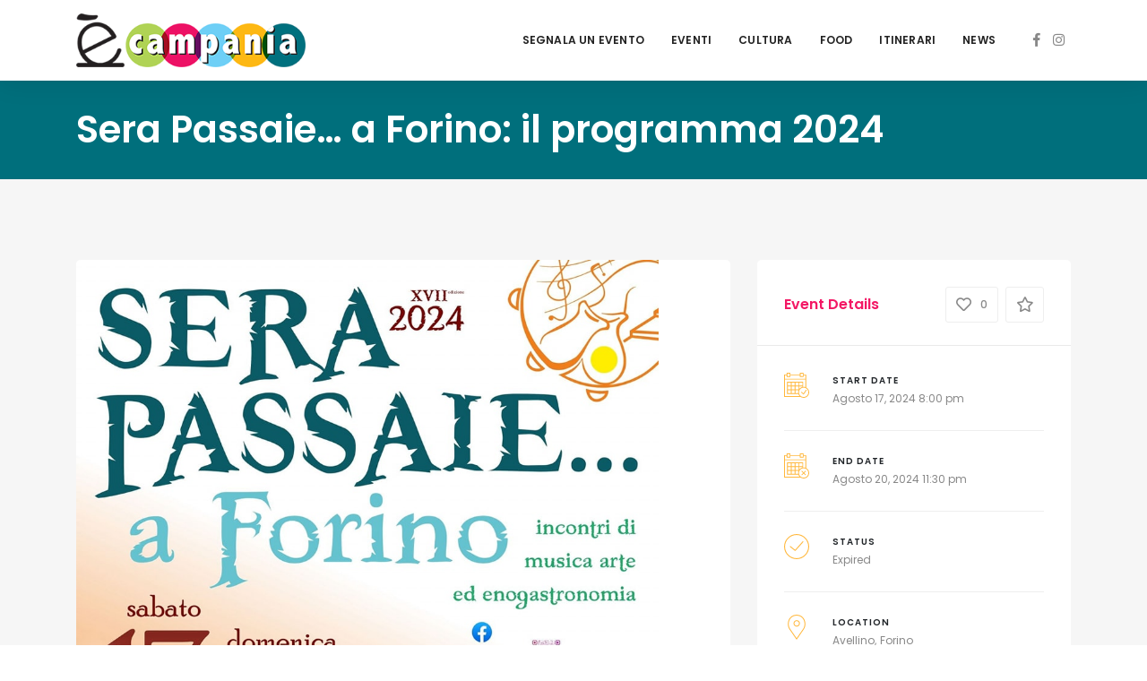

--- FILE ---
content_type: text/html; charset=UTF-8
request_url: https://ecampania.it/event/sera-passaie-a-forino-il-programma-2024/
body_size: 28773
content:
<!DOCTYPE html>

<html lang="it-IT">
	<head>
		<meta charset="UTF-8" />
		<meta http-equiv="X-UA-Compatible" content="IE=edge">

		<meta name="viewport" content="width=device-width, initial-scale=1">
		<link rel="profile" href="gmpg.org/xfn/11" />
		<link rel="pingback" href="https://ecampania.it/xmlrpc.php" />
		<link href='https://fonts.googleapis.com/css?family=Poppins:200,300,400,500,600,700&subset=cyrillic,cyrillic-ext,greek,greek-ext,latin-ext' rel='stylesheet' type='text/css'>
<meta name='robots' content='index, follow, max-image-preview:large, max-snippet:-1, max-video-preview:-1' />

	<!-- This site is optimized with the Yoast SEO plugin v21.6 - https://yoast.com/wordpress/plugins/seo/ -->
	<title>Sera Passaie… a Forino: il programma 2024 - ècampania</title>
	<link rel="canonical" href="https://ecampania.it/event/sera-passaie-a-forino-il-programma-2024/" />
	<meta property="og:locale" content="it_IT" />
	<meta property="og:type" content="article" />
	<meta property="og:title" content="Sera Passaie… a Forino: il programma 2024 - ècampania" />
	<meta property="og:description" content="Torna l&#8217;appuntamento in provincia di Avellino: la 17esima edizione dal 17 al 20 agosto Edizione numero 17 per la kermesse&nbsp;“Sera Passaie a Forino”. Il Festival con tanta musica, artisti di strada, intrattenimento per bambini, espositori artigianali e ottima enogastronomia locale..." />
	<meta property="og:url" content="https://ecampania.it/event/sera-passaie-a-forino-il-programma-2024/" />
	<meta property="og:site_name" content="ècampania" />
	<meta property="article:publisher" content="https://www.facebook.com/ecampania.it" />
	<meta property="article:modified_time" content="2024-07-16T11:55:35+00:00" />
	<meta property="og:image" content="https://ecampania.it/wp-content/uploads/2024/04/sera-passane-forino-2024.jpg" />
	<meta property="og:image:width" content="960" />
	<meta property="og:image:height" content="960" />
	<meta property="og:image:type" content="image/jpeg" />
	<meta name="twitter:card" content="summary_large_image" />
	<meta name="twitter:label1" content="Tempo di lettura stimato" />
	<meta name="twitter:data1" content="2 minuti" />
	<script type="application/ld+json" class="yoast-schema-graph">{"@context":"https://schema.org","@graph":[{"@type":"WebPage","@id":"https://ecampania.it/event/sera-passaie-a-forino-il-programma-2024/","url":"https://ecampania.it/event/sera-passaie-a-forino-il-programma-2024/","name":"Sera Passaie… a Forino: il programma 2024 - ècampania","isPartOf":{"@id":"https://ecampania.it/#website"},"primaryImageOfPage":{"@id":"https://ecampania.it/event/sera-passaie-a-forino-il-programma-2024/#primaryimage"},"image":{"@id":"https://ecampania.it/event/sera-passaie-a-forino-il-programma-2024/#primaryimage"},"thumbnailUrl":"https://ecampania.it/wp-content/uploads/2024/04/sera-passane-forino-2024.jpg","datePublished":"2024-04-01T15:38:48+00:00","dateModified":"2024-07-16T11:55:35+00:00","breadcrumb":{"@id":"https://ecampania.it/event/sera-passaie-a-forino-il-programma-2024/#breadcrumb"},"inLanguage":"it-IT","potentialAction":[{"@type":"ReadAction","target":["https://ecampania.it/event/sera-passaie-a-forino-il-programma-2024/"]}]},{"@type":"ImageObject","inLanguage":"it-IT","@id":"https://ecampania.it/event/sera-passaie-a-forino-il-programma-2024/#primaryimage","url":"https://ecampania.it/wp-content/uploads/2024/04/sera-passane-forino-2024.jpg","contentUrl":"https://ecampania.it/wp-content/uploads/2024/04/sera-passane-forino-2024.jpg","width":960,"height":960},{"@type":"BreadcrumbList","@id":"https://ecampania.it/event/sera-passaie-a-forino-il-programma-2024/#breadcrumb","itemListElement":[{"@type":"ListItem","position":1,"name":"Home","item":"https://ecampania.it/"},{"@type":"ListItem","position":2,"name":"Events","item":"https://ecampania.it/event/"},{"@type":"ListItem","position":3,"name":"Sera Passaie… a Forino: il programma 2024"}]},{"@type":"WebSite","@id":"https://ecampania.it/#website","url":"https://ecampania.it/","name":"ècampania","description":"Il primo portale dedicato al turismo ed alla cultura in Campania","publisher":{"@id":"https://ecampania.it/#organization"},"potentialAction":[{"@type":"SearchAction","target":{"@type":"EntryPoint","urlTemplate":"https://ecampania.it/?s={search_term_string}"},"query-input":"required name=search_term_string"}],"inLanguage":"it-IT"},{"@type":"Organization","@id":"https://ecampania.it/#organization","name":"Ècampania","url":"https://ecampania.it/","logo":{"@type":"ImageObject","inLanguage":"it-IT","@id":"https://ecampania.it/#/schema/logo/image/","url":"https://ecampania.it/wp-content/uploads/2020/02/fb.png","contentUrl":"https://ecampania.it/wp-content/uploads/2020/02/fb.png","width":500,"height":500,"caption":"Ècampania"},"image":{"@id":"https://ecampania.it/#/schema/logo/image/"},"sameAs":["https://www.facebook.com/ecampania.it","https://www.instagram.com/ecampania.it/"]}]}</script>
	<!-- / Yoast SEO plugin. -->


<link rel='dns-prefetch' href='//maps.googleapis.com' />
<link rel="alternate" type="application/rss+xml" title="ècampania &raquo; Feed" href="https://ecampania.it/feed/" />
<link rel="alternate" type="application/rss+xml" title="ècampania &raquo; Feed dei commenti" href="https://ecampania.it/comments/feed/" />
<script type="text/javascript">
/* <![CDATA[ */
window._wpemojiSettings = {"baseUrl":"https:\/\/s.w.org\/images\/core\/emoji\/14.0.0\/72x72\/","ext":".png","svgUrl":"https:\/\/s.w.org\/images\/core\/emoji\/14.0.0\/svg\/","svgExt":".svg","source":{"concatemoji":"https:\/\/ecampania.it\/wp-includes\/js\/wp-emoji-release.min.js?ver=6.4.7"}};
/*! This file is auto-generated */
!function(i,n){var o,s,e;function c(e){try{var t={supportTests:e,timestamp:(new Date).valueOf()};sessionStorage.setItem(o,JSON.stringify(t))}catch(e){}}function p(e,t,n){e.clearRect(0,0,e.canvas.width,e.canvas.height),e.fillText(t,0,0);var t=new Uint32Array(e.getImageData(0,0,e.canvas.width,e.canvas.height).data),r=(e.clearRect(0,0,e.canvas.width,e.canvas.height),e.fillText(n,0,0),new Uint32Array(e.getImageData(0,0,e.canvas.width,e.canvas.height).data));return t.every(function(e,t){return e===r[t]})}function u(e,t,n){switch(t){case"flag":return n(e,"\ud83c\udff3\ufe0f\u200d\u26a7\ufe0f","\ud83c\udff3\ufe0f\u200b\u26a7\ufe0f")?!1:!n(e,"\ud83c\uddfa\ud83c\uddf3","\ud83c\uddfa\u200b\ud83c\uddf3")&&!n(e,"\ud83c\udff4\udb40\udc67\udb40\udc62\udb40\udc65\udb40\udc6e\udb40\udc67\udb40\udc7f","\ud83c\udff4\u200b\udb40\udc67\u200b\udb40\udc62\u200b\udb40\udc65\u200b\udb40\udc6e\u200b\udb40\udc67\u200b\udb40\udc7f");case"emoji":return!n(e,"\ud83e\udef1\ud83c\udffb\u200d\ud83e\udef2\ud83c\udfff","\ud83e\udef1\ud83c\udffb\u200b\ud83e\udef2\ud83c\udfff")}return!1}function f(e,t,n){var r="undefined"!=typeof WorkerGlobalScope&&self instanceof WorkerGlobalScope?new OffscreenCanvas(300,150):i.createElement("canvas"),a=r.getContext("2d",{willReadFrequently:!0}),o=(a.textBaseline="top",a.font="600 32px Arial",{});return e.forEach(function(e){o[e]=t(a,e,n)}),o}function t(e){var t=i.createElement("script");t.src=e,t.defer=!0,i.head.appendChild(t)}"undefined"!=typeof Promise&&(o="wpEmojiSettingsSupports",s=["flag","emoji"],n.supports={everything:!0,everythingExceptFlag:!0},e=new Promise(function(e){i.addEventListener("DOMContentLoaded",e,{once:!0})}),new Promise(function(t){var n=function(){try{var e=JSON.parse(sessionStorage.getItem(o));if("object"==typeof e&&"number"==typeof e.timestamp&&(new Date).valueOf()<e.timestamp+604800&&"object"==typeof e.supportTests)return e.supportTests}catch(e){}return null}();if(!n){if("undefined"!=typeof Worker&&"undefined"!=typeof OffscreenCanvas&&"undefined"!=typeof URL&&URL.createObjectURL&&"undefined"!=typeof Blob)try{var e="postMessage("+f.toString()+"("+[JSON.stringify(s),u.toString(),p.toString()].join(",")+"));",r=new Blob([e],{type:"text/javascript"}),a=new Worker(URL.createObjectURL(r),{name:"wpTestEmojiSupports"});return void(a.onmessage=function(e){c(n=e.data),a.terminate(),t(n)})}catch(e){}c(n=f(s,u,p))}t(n)}).then(function(e){for(var t in e)n.supports[t]=e[t],n.supports.everything=n.supports.everything&&n.supports[t],"flag"!==t&&(n.supports.everythingExceptFlag=n.supports.everythingExceptFlag&&n.supports[t]);n.supports.everythingExceptFlag=n.supports.everythingExceptFlag&&!n.supports.flag,n.DOMReady=!1,n.readyCallback=function(){n.DOMReady=!0}}).then(function(){return e}).then(function(){var e;n.supports.everything||(n.readyCallback(),(e=n.source||{}).concatemoji?t(e.concatemoji):e.wpemoji&&e.twemoji&&(t(e.twemoji),t(e.wpemoji)))}))}((window,document),window._wpemojiSettings);
/* ]]> */
</script>
<link rel='stylesheet' id='sbi_styles-css' href='https://ecampania.it/wp-content/plugins/instagram-feed/css/sbi-styles.min.css?ver=6.2.6' type='text/css' media='all' />
<style id='wp-emoji-styles-inline-css' type='text/css'>

	img.wp-smiley, img.emoji {
		display: inline !important;
		border: none !important;
		box-shadow: none !important;
		height: 1em !important;
		width: 1em !important;
		margin: 0 0.07em !important;
		vertical-align: -0.1em !important;
		background: none !important;
		padding: 0 !important;
	}
</style>
<link rel='stylesheet' id='wp-block-library-css' href='https://ecampania.it/wp-includes/css/dist/block-library/style.min.css?ver=6.4.7' type='text/css' media='all' />
<style id='wp-block-library-theme-inline-css' type='text/css'>
.wp-block-audio figcaption{color:#555;font-size:13px;text-align:center}.is-dark-theme .wp-block-audio figcaption{color:hsla(0,0%,100%,.65)}.wp-block-audio{margin:0 0 1em}.wp-block-code{border:1px solid #ccc;border-radius:4px;font-family:Menlo,Consolas,monaco,monospace;padding:.8em 1em}.wp-block-embed figcaption{color:#555;font-size:13px;text-align:center}.is-dark-theme .wp-block-embed figcaption{color:hsla(0,0%,100%,.65)}.wp-block-embed{margin:0 0 1em}.blocks-gallery-caption{color:#555;font-size:13px;text-align:center}.is-dark-theme .blocks-gallery-caption{color:hsla(0,0%,100%,.65)}.wp-block-image figcaption{color:#555;font-size:13px;text-align:center}.is-dark-theme .wp-block-image figcaption{color:hsla(0,0%,100%,.65)}.wp-block-image{margin:0 0 1em}.wp-block-pullquote{border-bottom:4px solid;border-top:4px solid;color:currentColor;margin-bottom:1.75em}.wp-block-pullquote cite,.wp-block-pullquote footer,.wp-block-pullquote__citation{color:currentColor;font-size:.8125em;font-style:normal;text-transform:uppercase}.wp-block-quote{border-left:.25em solid;margin:0 0 1.75em;padding-left:1em}.wp-block-quote cite,.wp-block-quote footer{color:currentColor;font-size:.8125em;font-style:normal;position:relative}.wp-block-quote.has-text-align-right{border-left:none;border-right:.25em solid;padding-left:0;padding-right:1em}.wp-block-quote.has-text-align-center{border:none;padding-left:0}.wp-block-quote.is-large,.wp-block-quote.is-style-large,.wp-block-quote.is-style-plain{border:none}.wp-block-search .wp-block-search__label{font-weight:700}.wp-block-search__button{border:1px solid #ccc;padding:.375em .625em}:where(.wp-block-group.has-background){padding:1.25em 2.375em}.wp-block-separator.has-css-opacity{opacity:.4}.wp-block-separator{border:none;border-bottom:2px solid;margin-left:auto;margin-right:auto}.wp-block-separator.has-alpha-channel-opacity{opacity:1}.wp-block-separator:not(.is-style-wide):not(.is-style-dots){width:100px}.wp-block-separator.has-background:not(.is-style-dots){border-bottom:none;height:1px}.wp-block-separator.has-background:not(.is-style-wide):not(.is-style-dots){height:2px}.wp-block-table{margin:0 0 1em}.wp-block-table td,.wp-block-table th{word-break:normal}.wp-block-table figcaption{color:#555;font-size:13px;text-align:center}.is-dark-theme .wp-block-table figcaption{color:hsla(0,0%,100%,.65)}.wp-block-video figcaption{color:#555;font-size:13px;text-align:center}.is-dark-theme .wp-block-video figcaption{color:hsla(0,0%,100%,.65)}.wp-block-video{margin:0 0 1em}.wp-block-template-part.has-background{margin-bottom:0;margin-top:0;padding:1.25em 2.375em}
</style>
<style id='classic-theme-styles-inline-css' type='text/css'>
/*! This file is auto-generated */
.wp-block-button__link{color:#fff;background-color:#32373c;border-radius:9999px;box-shadow:none;text-decoration:none;padding:calc(.667em + 2px) calc(1.333em + 2px);font-size:1.125em}.wp-block-file__button{background:#32373c;color:#fff;text-decoration:none}
</style>
<style id='global-styles-inline-css' type='text/css'>
body{--wp--preset--color--black: #000000;--wp--preset--color--cyan-bluish-gray: #abb8c3;--wp--preset--color--white: #ffffff;--wp--preset--color--pale-pink: #f78da7;--wp--preset--color--vivid-red: #cf2e2e;--wp--preset--color--luminous-vivid-orange: #ff6900;--wp--preset--color--luminous-vivid-amber: #fcb900;--wp--preset--color--light-green-cyan: #7bdcb5;--wp--preset--color--vivid-green-cyan: #00d084;--wp--preset--color--pale-cyan-blue: #8ed1fc;--wp--preset--color--vivid-cyan-blue: #0693e3;--wp--preset--color--vivid-purple: #9b51e0;--wp--preset--gradient--vivid-cyan-blue-to-vivid-purple: linear-gradient(135deg,rgba(6,147,227,1) 0%,rgb(155,81,224) 100%);--wp--preset--gradient--light-green-cyan-to-vivid-green-cyan: linear-gradient(135deg,rgb(122,220,180) 0%,rgb(0,208,130) 100%);--wp--preset--gradient--luminous-vivid-amber-to-luminous-vivid-orange: linear-gradient(135deg,rgba(252,185,0,1) 0%,rgba(255,105,0,1) 100%);--wp--preset--gradient--luminous-vivid-orange-to-vivid-red: linear-gradient(135deg,rgba(255,105,0,1) 0%,rgb(207,46,46) 100%);--wp--preset--gradient--very-light-gray-to-cyan-bluish-gray: linear-gradient(135deg,rgb(238,238,238) 0%,rgb(169,184,195) 100%);--wp--preset--gradient--cool-to-warm-spectrum: linear-gradient(135deg,rgb(74,234,220) 0%,rgb(151,120,209) 20%,rgb(207,42,186) 40%,rgb(238,44,130) 60%,rgb(251,105,98) 80%,rgb(254,248,76) 100%);--wp--preset--gradient--blush-light-purple: linear-gradient(135deg,rgb(255,206,236) 0%,rgb(152,150,240) 100%);--wp--preset--gradient--blush-bordeaux: linear-gradient(135deg,rgb(254,205,165) 0%,rgb(254,45,45) 50%,rgb(107,0,62) 100%);--wp--preset--gradient--luminous-dusk: linear-gradient(135deg,rgb(255,203,112) 0%,rgb(199,81,192) 50%,rgb(65,88,208) 100%);--wp--preset--gradient--pale-ocean: linear-gradient(135deg,rgb(255,245,203) 0%,rgb(182,227,212) 50%,rgb(51,167,181) 100%);--wp--preset--gradient--electric-grass: linear-gradient(135deg,rgb(202,248,128) 0%,rgb(113,206,126) 100%);--wp--preset--gradient--midnight: linear-gradient(135deg,rgb(2,3,129) 0%,rgb(40,116,252) 100%);--wp--preset--font-size--small: 13px;--wp--preset--font-size--medium: 20px;--wp--preset--font-size--large: 36px;--wp--preset--font-size--x-large: 42px;--wp--preset--spacing--20: 0.44rem;--wp--preset--spacing--30: 0.67rem;--wp--preset--spacing--40: 1rem;--wp--preset--spacing--50: 1.5rem;--wp--preset--spacing--60: 2.25rem;--wp--preset--spacing--70: 3.38rem;--wp--preset--spacing--80: 5.06rem;--wp--preset--shadow--natural: 6px 6px 9px rgba(0, 0, 0, 0.2);--wp--preset--shadow--deep: 12px 12px 50px rgba(0, 0, 0, 0.4);--wp--preset--shadow--sharp: 6px 6px 0px rgba(0, 0, 0, 0.2);--wp--preset--shadow--outlined: 6px 6px 0px -3px rgba(255, 255, 255, 1), 6px 6px rgba(0, 0, 0, 1);--wp--preset--shadow--crisp: 6px 6px 0px rgba(0, 0, 0, 1);}:where(.is-layout-flex){gap: 0.5em;}:where(.is-layout-grid){gap: 0.5em;}body .is-layout-flow > .alignleft{float: left;margin-inline-start: 0;margin-inline-end: 2em;}body .is-layout-flow > .alignright{float: right;margin-inline-start: 2em;margin-inline-end: 0;}body .is-layout-flow > .aligncenter{margin-left: auto !important;margin-right: auto !important;}body .is-layout-constrained > .alignleft{float: left;margin-inline-start: 0;margin-inline-end: 2em;}body .is-layout-constrained > .alignright{float: right;margin-inline-start: 2em;margin-inline-end: 0;}body .is-layout-constrained > .aligncenter{margin-left: auto !important;margin-right: auto !important;}body .is-layout-constrained > :where(:not(.alignleft):not(.alignright):not(.alignfull)){max-width: var(--wp--style--global--content-size);margin-left: auto !important;margin-right: auto !important;}body .is-layout-constrained > .alignwide{max-width: var(--wp--style--global--wide-size);}body .is-layout-flex{display: flex;}body .is-layout-flex{flex-wrap: wrap;align-items: center;}body .is-layout-flex > *{margin: 0;}body .is-layout-grid{display: grid;}body .is-layout-grid > *{margin: 0;}:where(.wp-block-columns.is-layout-flex){gap: 2em;}:where(.wp-block-columns.is-layout-grid){gap: 2em;}:where(.wp-block-post-template.is-layout-flex){gap: 1.25em;}:where(.wp-block-post-template.is-layout-grid){gap: 1.25em;}.has-black-color{color: var(--wp--preset--color--black) !important;}.has-cyan-bluish-gray-color{color: var(--wp--preset--color--cyan-bluish-gray) !important;}.has-white-color{color: var(--wp--preset--color--white) !important;}.has-pale-pink-color{color: var(--wp--preset--color--pale-pink) !important;}.has-vivid-red-color{color: var(--wp--preset--color--vivid-red) !important;}.has-luminous-vivid-orange-color{color: var(--wp--preset--color--luminous-vivid-orange) !important;}.has-luminous-vivid-amber-color{color: var(--wp--preset--color--luminous-vivid-amber) !important;}.has-light-green-cyan-color{color: var(--wp--preset--color--light-green-cyan) !important;}.has-vivid-green-cyan-color{color: var(--wp--preset--color--vivid-green-cyan) !important;}.has-pale-cyan-blue-color{color: var(--wp--preset--color--pale-cyan-blue) !important;}.has-vivid-cyan-blue-color{color: var(--wp--preset--color--vivid-cyan-blue) !important;}.has-vivid-purple-color{color: var(--wp--preset--color--vivid-purple) !important;}.has-black-background-color{background-color: var(--wp--preset--color--black) !important;}.has-cyan-bluish-gray-background-color{background-color: var(--wp--preset--color--cyan-bluish-gray) !important;}.has-white-background-color{background-color: var(--wp--preset--color--white) !important;}.has-pale-pink-background-color{background-color: var(--wp--preset--color--pale-pink) !important;}.has-vivid-red-background-color{background-color: var(--wp--preset--color--vivid-red) !important;}.has-luminous-vivid-orange-background-color{background-color: var(--wp--preset--color--luminous-vivid-orange) !important;}.has-luminous-vivid-amber-background-color{background-color: var(--wp--preset--color--luminous-vivid-amber) !important;}.has-light-green-cyan-background-color{background-color: var(--wp--preset--color--light-green-cyan) !important;}.has-vivid-green-cyan-background-color{background-color: var(--wp--preset--color--vivid-green-cyan) !important;}.has-pale-cyan-blue-background-color{background-color: var(--wp--preset--color--pale-cyan-blue) !important;}.has-vivid-cyan-blue-background-color{background-color: var(--wp--preset--color--vivid-cyan-blue) !important;}.has-vivid-purple-background-color{background-color: var(--wp--preset--color--vivid-purple) !important;}.has-black-border-color{border-color: var(--wp--preset--color--black) !important;}.has-cyan-bluish-gray-border-color{border-color: var(--wp--preset--color--cyan-bluish-gray) !important;}.has-white-border-color{border-color: var(--wp--preset--color--white) !important;}.has-pale-pink-border-color{border-color: var(--wp--preset--color--pale-pink) !important;}.has-vivid-red-border-color{border-color: var(--wp--preset--color--vivid-red) !important;}.has-luminous-vivid-orange-border-color{border-color: var(--wp--preset--color--luminous-vivid-orange) !important;}.has-luminous-vivid-amber-border-color{border-color: var(--wp--preset--color--luminous-vivid-amber) !important;}.has-light-green-cyan-border-color{border-color: var(--wp--preset--color--light-green-cyan) !important;}.has-vivid-green-cyan-border-color{border-color: var(--wp--preset--color--vivid-green-cyan) !important;}.has-pale-cyan-blue-border-color{border-color: var(--wp--preset--color--pale-cyan-blue) !important;}.has-vivid-cyan-blue-border-color{border-color: var(--wp--preset--color--vivid-cyan-blue) !important;}.has-vivid-purple-border-color{border-color: var(--wp--preset--color--vivid-purple) !important;}.has-vivid-cyan-blue-to-vivid-purple-gradient-background{background: var(--wp--preset--gradient--vivid-cyan-blue-to-vivid-purple) !important;}.has-light-green-cyan-to-vivid-green-cyan-gradient-background{background: var(--wp--preset--gradient--light-green-cyan-to-vivid-green-cyan) !important;}.has-luminous-vivid-amber-to-luminous-vivid-orange-gradient-background{background: var(--wp--preset--gradient--luminous-vivid-amber-to-luminous-vivid-orange) !important;}.has-luminous-vivid-orange-to-vivid-red-gradient-background{background: var(--wp--preset--gradient--luminous-vivid-orange-to-vivid-red) !important;}.has-very-light-gray-to-cyan-bluish-gray-gradient-background{background: var(--wp--preset--gradient--very-light-gray-to-cyan-bluish-gray) !important;}.has-cool-to-warm-spectrum-gradient-background{background: var(--wp--preset--gradient--cool-to-warm-spectrum) !important;}.has-blush-light-purple-gradient-background{background: var(--wp--preset--gradient--blush-light-purple) !important;}.has-blush-bordeaux-gradient-background{background: var(--wp--preset--gradient--blush-bordeaux) !important;}.has-luminous-dusk-gradient-background{background: var(--wp--preset--gradient--luminous-dusk) !important;}.has-pale-ocean-gradient-background{background: var(--wp--preset--gradient--pale-ocean) !important;}.has-electric-grass-gradient-background{background: var(--wp--preset--gradient--electric-grass) !important;}.has-midnight-gradient-background{background: var(--wp--preset--gradient--midnight) !important;}.has-small-font-size{font-size: var(--wp--preset--font-size--small) !important;}.has-medium-font-size{font-size: var(--wp--preset--font-size--medium) !important;}.has-large-font-size{font-size: var(--wp--preset--font-size--large) !important;}.has-x-large-font-size{font-size: var(--wp--preset--font-size--x-large) !important;}
.wp-block-navigation a:where(:not(.wp-element-button)){color: inherit;}
:where(.wp-block-post-template.is-layout-flex){gap: 1.25em;}:where(.wp-block-post-template.is-layout-grid){gap: 1.25em;}
:where(.wp-block-columns.is-layout-flex){gap: 2em;}:where(.wp-block-columns.is-layout-grid){gap: 2em;}
.wp-block-pullquote{font-size: 1.5em;line-height: 1.6;}
</style>
<link rel='stylesheet' id='contact-form-7-css' href='https://ecampania.it/wp-content/plugins/contact-form-7/includes/css/styles.css?ver=5.8.4' type='text/css' media='all' />
<link rel='stylesheet' id='eventchamp-style-css' href='https://ecampania.it/wp-content/themes/eventchamp/style.css?ver=6.4.7' type='text/css' media='all' />
<link rel='stylesheet' id='eventchamp-child-style-css' href='https://ecampania.it/wp-content/themes/eventchamp-child/style.css?ver=6.4.7' type='text/css' media='all' />
<link rel='stylesheet' id='prettyphoto-css' href='https://ecampania.it/wp-content/plugins/js_composer/assets/lib/prettyphoto/css/prettyPhoto.min.css?ver=6.0.5' type='text/css' media='all' />
<link rel='stylesheet' id='bootstrap-css' href='https://ecampania.it/wp-content/themes/eventchamp/include/assets/css/bootstrap.min.css?ver=6.4.7' type='text/css' media='all' />
<link rel='stylesheet' id='fontawesome-css' href='https://ecampania.it/wp-content/themes/eventchamp/include/assets/css/fontawesome.min.css?ver=6.4.7' type='text/css' media='all' />
<link rel='stylesheet' id='swiper-css' href='https://ecampania.it/wp-content/themes/eventchamp/include/assets/css/swiper.min.css?ver=6.4.7' type='text/css' media='all' />
<link rel='stylesheet' id='scrollbar-css' href='https://ecampania.it/wp-content/themes/eventchamp/include/assets/css/scrollbar.min.css?ver=6.4.7' type='text/css' media='all' />
<link rel='stylesheet' id='bootstrap-select-css' href='https://ecampania.it/wp-content/themes/eventchamp/include/assets/css/bootstrap-select.min.css?ver=6.4.7' type='text/css' media='all' />
<link rel='stylesheet' id='fullcalendar-css' href='https://ecampania.it/wp-content/themes/eventchamp/include/assets/css/fullcalendar.min.css?ver=6.4.7' type='text/css' media='all' />
<link rel='stylesheet' id='eventchamp-woocommerce-css' href='https://ecampania.it/wp-content/themes/eventchamp/include/assets/css/woocommerce.min.css?ver=6.4.7' type='text/css' media='all' />
<link rel='stylesheet' id='eventchamp-wp-core-css' href='https://ecampania.it/wp-content/themes/eventchamp/include/assets/css/wp-core.min.css?ver=6.4.7' type='text/css' media='all' />
<link rel='stylesheet' id='ion-range-slider-css' href='https://ecampania.it/wp-content/themes/eventchamp/include/assets/css/ion-range-slider.min.css?ver=6.4.7' type='text/css' media='all' />
<link rel='stylesheet' id='ion-range-slider-flat-theme-css' href='https://ecampania.it/wp-content/themes/eventchamp/include/assets/css/ion-range-slider-flat-theme.min.css?ver=6.4.7' type='text/css' media='all' />
<link rel='stylesheet' id='eventchamp-css' href='https://ecampania.it/wp-content/themes/eventchamp-child/style.css?ver=6.4.7' type='text/css' media='all' />
<style id='eventchamp-inline-css' type='text/css'>
body,.ui-widget-content{font-family:Poppins;}
.gt-user-activity > ul > li svg, .gt-content-detail-box > ul > li > .gt-icon > svg{fill:#ffb83e;}.gt-footer.gt-style-1 .gt-social-links-element.gt-style-6 ul li a:hover, .gt-footer.gt-style-1 .gt-social-links-element.gt-style-6 ul li a:focus, .gt-footer.gt-style-1 a:hover, .gt-footer.gt-style-1 a:focus, .gt-event-style-2 .gt-information > div a:focus, .gt-event-style-2 .gt-information > div a:hover, .gt-footer.gt-style-1 .post-list-style-3 .title a:hover, .gt-footer.gt-style-1 .post-list-style-3 .title a:focus, .gt-mobile-menu .gt-bottom .gt-social-links li a:hover, .gt-mobile-menu .gt-bottom .gt-social-links li a:focus, .gt-modal .gt-register-content .gt-modal-footer a:hover, .gt-modal .gt-register-content .gt-modal-footer a:focus, .gt-modal .gt-login-content .gt-modal-footer a:hover, .gt-modal .gt-login-content .gt-modal-footer a:focus, .gt-countdown.gt-style-3 ul li > .gt-inner, .gt-footer .post-list-style-3 .title a:hover, .gt-footer .post-list-style-3 .title a:focus, .gt-feature-box .gt-content .gt-title, .gt-feature-box .gt-icon, .gt-map.gt-events-map .gt-map-popup .gt-inner a:hover, .gt-map.gt-events-map .gt-map-popup .gt-inner a:focus, .gt-map.gt-events-map .gt-map-popup .gt-bottom-links > li > i, .gt-label.gt-style-4, .gt-post-style-1 .gt-bottom .gt-more:hover, .gt-post-style-1 .gt-bottom .gt-more:focus, .gt-post-style-1 .gt-bottom > ul a:hover, .gt-post-style-1 .gt-bottom > ul a:focus, .gt-post-style-2 .gt-bottom .gt-more:hover, .gt-post-style-2 .gt-bottom .gt-more:focus, .gt-post-style-2 .gt-bottom > ul a:hover, .gt-post-style-2 .gt-bottom > ul a:focus, .gt-page-content .gt-post-meta a:hover, .gt-page-content .gt-post-meta a:focus, .gt-pagination ul li > span.current, .gt-pagination ul li > a:hover, .gt-pagination ul li > a:focus, .gt-post-pagination ul li a:hover, .gt-post-pagination ul li a:focus, .gt-page-content .gt-post-meta ul li i, .gt-event-ticket.gt-style-1 .gt-ticket-inner > .gt-details .gt-subtitle, .gt-event-ticket.gt-style-1 .gt-ticket-inner > .gt-details > .gt-price, .gt-event-ticket.gt-style-1 .gt-ticket-inner > .gt-ticket-features p:before, .gt-event-ticket.gt-style-2 .gt-ticket-inner .gt-title, .gt-event-ticket.gt-style-2 .gt-price, .gt-event-ticket.gt-style-3 .gt-ticket-inner .gt-title, .gt-event-ticket.gt-style-3 .gt-price, .gt-event-ticket.gt-style-4 .gt-price, .gt-event-ticket.gt-style-4 .gt-ticket-inner .gt-ticket-features p:before, .gt-event-ticket.gt-style-5 .gt-price, .gt-event-ticket.gt-style-5 .gt-ticket-inner .gt-ticket-features p:before, .gt-event-ticket.gt-style-6 .gt-ticket-features p:before, .gt-event-ticket.gt-style-6 .gt-ticket-header .gt-price, .gt-event-ticket.gt-style-7 .gt-ticket-features p:before, .gt-event-ticket.gt-style-7 .gt-ticket-header .gt-price, .gt-event-buttons ul li a:hover, .gt-event-buttons ul li a:focus, .gt-event-schedule.gt-style-2 .gt-schedule-tabs > li > a.active, .gt-event-schedule.gt-style-2 .gt-schedule-tabs > li > a.active:visited, .gt-event-schedule.gt-style-2 .gt-schedule-tabs > li > a:hover, .gt-event-schedule.gt-style-2 .gt-schedule-tabs > li > a:focus, .gt-speaker.gt-style-1 .gt-content .gt-name a:hover, .gt-speaker.gt-style-1 .gt-content .gt-name a:focus, .gt-speaker.gt-style-1 .gt-social-links ul li a:focus, .gt-speaker.gt-style-1 .gt-social-links ul li a:hover, .gt-speaker.gt-style-2 .gt-social-links ul li a:focus, .gt-speaker.gt-style-2 .gt-social-links ul li a:hover, .gt-speaker.gt-style-3 .gt-social-links ul li a:focus, .gt-speaker.gt-style-3 .gt-social-links ul li a:hover, .gt-speaker.gt-style-4 .gt-social-links ul li a:focus, .gt-speaker.gt-style-4 .gt-social-links ul li a:hover, .gt-speaker.gt-style-5 .gt-social-links ul li a:focus, .gt-speaker.gt-style-5 .gt-social-links ul li a:hover, .gt-speaker.gt-style-6 .gt-social-links ul li a:focus, .gt-speaker.gt-style-6 .gt-social-links ul li a:hover, .gt-content-detail-box > ul > li > .gt-content > .gt-inner a:hover, .gt-content-detail-box > ul > li > .gt-content > .gt-inner a:focus, .gt-content-detail-box > ul > li > .gt-icon > i, .gt-icon-list ul li i, .gt-mailchimp-newsletter .title i, .gt-button.gt-style-6 a:hover, .gt-button.gt-style-6 a:focus, .gt-button.gt-style-5 a, .gt-button.gt-style-5 a:visited, .gt-button.gt-style-3 a:hover, .gt-button.gt-style-3 a:focus, .gt-button.gt-style-2 a:hover, .gt-button.gt-style-2 a:focus, .gt-button.gt-style-1 a:hover, .gt-button.gt-style-1 a:focus, .gt-contact-box i, .gt-counter > .gt-title, .gt-counter > .gt-number, .gt-testimonials-carousel .content .name, .gt-eventchamp-service-box .gt-title, .gt-eventchamp-service-box i, .gt-categorized-events .gt-nav > li > a.active, .gt-categorized-events .gt-nav > li > a.active:visited, .gt-categorized-events .gt-nav > li > a:hover, .gt-categorized-events .gt-nav > li > a:focus, .gt-heading .gt-title span, .gt-eventchamp-slider .gt-slider-content .gt-title .gt-secondary, .gt-countdown-slider.gt-style-1 > .gt-slider-content .gt-title .gt-secondary, .gt-countdown-slider.gt-style-3 > .gt-slider-content > .gt-counter .gt-counter-inner > div, .gt-events-slider .gt-slide-inner .gt-content .gt-information > li i, .woocommerce div.product .woocommerce-tabs ul.tabs li a:hover, .woocommerce div.product .woocommerce-tabs ul.tabs li a:focus, .woocommerce div.product .stock, .woocommerce .woocommerce-MyAccount-navigation ul li a, .woocommerce .woocommerce-MyAccount-navigation ul li a:visited, .woocommerce-error::before, .woocommerce-info::before, .woocommerce-message::before, .woocommerce nav.woocommerce-pagination ul li a, .woocommerce nav.woocommerce-pagination ul li a:visited, .woocommerce div.product .woocommerce-tabs ul.tabs li a, .woocommerce div.product .woocommerce-tabs ul.tabs li a:visited, .woocommerce div.product .woocommerce-tabs ul.tabs li, .woocommerce div.product p.price, .woocommerce div.product span.price, .woocommerce ul.products li.product .price, .woocommerce #respond input#submit.alt:hover, .woocommerce a.button.alt:hover, .woocommerce button.button.alt:hover, .woocommerce input.button.alt:hover, .woocommerce #respond input#submit:hover, .woocommerce a.button:hover, .woocommerce button.button:hover, .woocommerce input.button:hover, .select2-container--default .select2-results__option--highlighted[aria-selected], .select2-container--default .select2-results__option--highlighted[data-selected], .select2-container--default .select2-results__option[aria-selected=true], .select2-container--default .select2-results__option[data-selected=true], .plyr__progress--played, .plyr__volume--display, .bootstrap-select.gt-select .dropdown-item:focus, .bootstrap-select.gt-select .dropdown-item:hover, .bootstrap-select.gt-select .dropdown-item.active, .bootstrap-select.gt-select .dropdown-item:active, blockquote:before, button:hover, input[type="submit"]:hover, button:active, input[type="submit"]:active, button:active:hover, input[type="submit"]:active:hover, button:active:focus, input[type="submit"]:active:focus, button:active:visited, input[type="submit"]:active:visited, button:focus, input[type="submit"]:focus, a:hover, a:focus, .gt-header.gt-style-1.gt-style-2 .gt-elements .gt-social-links li a:hover, .gt-header.gt-style-1.gt-style-2 .gt-elements .gt-social-links li a:focus, .gt-header.gt-style-1.gt-style-2 .gt-navbar .gt-menu > li a:hover, .gt-header.gt-style-1.gt-style-2 .gt-navbar .gt-menu > li a:focus, .gt-header.gt-style-1.gt-style-2 .gt-navbar .gt-menu > li:hover > a, .gt-header.gt-style-1.gt-style-2 .gt-navbar .gt-menu > li:hover > a:visited, .gt-header.gt-style-1.gt-style-2 .gt-navbar .gt-menu > li>a:hover, .gt-header.gt-style-1.gt-style-2 .gt-navbar .gt-menu > li>a:focus, .gt-header.gt-style-1.gt-style-2 .gt-navbar .gt-menu li .gt-dropdown-menu li a:hover, .gt-header.gt-style-1.gt-style-2 .gt-navbar .gt-menu li .gt-dropdown-menu li a:focus, .gt-header.gt-style-3.gt-style-4 .gt-elements .gt-social-links li a:hover, .gt-header.gt-style-3.gt-style-4 .gt-elements .gt-social-links li a:focus, .gt-header.gt-style-3.gt-style-4 .gt-navbar .gt-menu > li a:hover, .gt-header.gt-style-3.gt-style-4 .gt-navbar .gt-menu > li a:focus, .gt-header.gt-style-3.gt-style-4 .gt-navbar .gt-menu > li:hover > a, .gt-header.gt-style-3.gt-style-4 .gt-navbar .gt-menu > li:hover > a:visited, .gt-header.gt-style-3.gt-style-4 .gt-navbar .gt-menu > li > a:hover, .gt-header.gt-style-3.gt-style-4 .gt-navbar .gt-menu > li > a:focus, .gt-header.gt-style-3.gt-style-4 .gt-navbar .gt-menu li .gt-dropdown-menu li a:hover, .gt-header.gt-style-3.gt-style-4 .gt-navbar .gt-menu li .gt-dropdown-menu li a:focus, .gt-header.gt-style-5.gt-style-6 .gt-elements .gt-social-links li a:hover, .gt-header.gt-style-5.gt-style-6 .gt-elements .gt-social-links li a:focus, .gt-header.gt-style-5.gt-style-6 .gt-navbar .gt-menu > li a:hover, .gt-header.gt-style-5.gt-style-6 .gt-navbar .gt-menu > li a:focus, .gt-header.gt-style-5.gt-style-6 .gt-navbar .gt-menu > li:hover > a, .gt-header.gt-style-5.gt-style-6 .gt-navbar .gt-menu > li:hover > a:visited, .gt-header.gt-style-5.gt-style-6 .gt-navbar .gt-menu > li > a:hover, .gt-header.gt-style-5.gt-style-6 .gt-navbar .gt-menu > li > a:focus, .gt-header.gt-style-5.gt-style-6 .gt-navbar .gt-menu li .gt-dropdown-menu li a:hover, .gt-header.gt-style-5.gt-style-6 .gt-navbar .gt-menu li .gt-dropdown-menu li a:focus, .gt-footer a:hover, .gt-footer a:focus, .gt-page-title-bar .gt-breadcrumb nav > ol > li a:focus, .gt-page-title-bar .gt-breadcrumb nav > ol > li a:hover, .gt-page-title-bar .gt-breadcrumb nav > ol > li.gt-item-current, .gt-page-title-bar .gt-breadcrumb nav > ol > li.current-item, .gt-mobile-menu .gt-top .gt-menu .gt-dropdown-menu > .active > a, .gt-mobile-menu .gt-top .gt-menu .gt-dropdown-menu > .active > a:focus, .gt-mobile-menu .gt-top .gt-menu .gt-dropdown-menu > .active > a:hover, .gt-mobile-menu .gt-top .gt-menu > li a:hover, .gt-mobile-menu .gt-top .gt-menu > li a:focus, .gt-mobile-menu .gt-top .gt-menu li:hover > a, .gt-mobile-menu .gt-top .gt-menu li:focus > a:visited, .gt-mobile-menu .gt-top .gt-menu li:hover > i, .gt-mobile-menu .gt-top .gt-menu li:focus > i, .gt-flex-menu li a:focus, .gt-flex-menu li a:hover, .fc-state-default:hover, .fc-state-default:focus, .fc button:hover, .fc button:focus, .gt-post-style-1 .gt-bottom > ul > li i, .gt-post-style-1 .gt-bottom .gt-more:hover, .gt-post-style-1 .gt-bottom .gt-more:focus, .gt-post-style-1 .gt-image .gt-category ul a, .gt-post-style-1 .gt-image .gt-category ul a:visited, .gt-post-style-1 .gt-image .gt-category ul, .gt-post-style-2 .gt-bottom > ul > li i, .gt-post-style-2 .gt-bottom .gt-more:hover, .gt-post-style-2 .gt-bottom .gt-more:focus, .gt-post-style-2 .gt-image .gt-category ul a, .gt-post-style-2 .gt-image .gt-category ul a:visited, .gt-post-style-2 .gt-image .gt-category ul, .gt-post-style-3 .gt-information > div i, .gt-event-style-1 .gt-venue a:focus, .gt-event-style-1 .gt-venue a:hover, .gt-event-style-1 .gt-location ul li a:focus, .gt-event-style-1 .gt-location ul li a:hover, .gt-event-style-1 .gt-location i, .gt-event-style-1 .gt-date i, .gt-event-style-1 .gt-time i, .gt-event-style-1 .gt-venue i, .gt-event-style-1 .gt-stock i, .gt-event-style-1 .gt-event-status, .gt-event-style-2 .gt-information > div i, .gt-event-style-3 .gt-venue a:focus, .gt-event-style-3 .gt-venue a:hover, .gt-event-style-3 .gt-location ul li a:focus, .gt-event-style-3 .gt-location ul li a:hover, .gt-event-style-3 .gt-price i, .gt-event-style-3 .gt-status i, .gt-event-style-3 .gt-location i, .gt-event-style-3 .gt-date i, .gt-event-style-3 .gt-time i, .gt-event-style-3 .gt-stock i, .gt-event-style-3 .gt-venue i, .gt-event-style-4 .gt-venue a:focus, .gt-event-style-4 .gt-venue a:hover, .gt-event-style-4 .gt-location ul li a:focus, .gt-event-style-4 .gt-location ul li a:hover, .gt-event-style-4 .gt-price i, .gt-event-style-4 .gt-status i, .gt-event-style-4 .gt-location i, .gt-event-style-4 .gt-date i, .gt-event-style-4 .gt-time i, .gt-event-style-4 .gt-venue i, .gt-event-style-4 .gt-stock i, .gt-white .gt-venue-style-1 .gt-title a:hover, .gt-white .gt-venue-style-1 .gt-title a:focus, .gt-venue-style-1 .gt-title a:hover, .gt-venue-style-1 .gt-title a:focus, .gt-venue-style-1 .gt-image .gt-location, .gt-venue-style-1 .gt-image .gt-location a, .gt-venue-style-1 .gt-image .gt-location a:visited, .gt-venue-style-1 .gt-image .status, .gt-venue-style-2 .gt-information > div i, .gt-content-favorite-add-popup:before, .gt-content-favorite-remove-popup:before, .gt-content-like-add-popup:before, .gt-content-like-remove-popup:before, .edit-link a:focus, .edit-link a:hover{color:#ffb83e;}.gt-marker-cluster, .irs-bar, .irs-slider, .irs-from, .irs-to, .irs-single, .gt-countdown.gt-style-4 ul li > .gt-inner, .gt-countdown.gt-style-1 ul li > .gt-inner, .gt-feature-box .gt-content .gt-line, .gt-post-style-1 .gt-bottom .gt-more, .gt-post-style-1 .gt-bottom .gt-more:visited, .gt-post-style-2 .gt-bottom .gt-more, .gt-post-style-2 .gt-bottom .gt-more:visited, .gt-pagination ul li > span, .gt-pagination ul li > a, .gt-pagination ul li > a:visited, .gt-post-pagination ul li a, .gt-post-pagination ul li a:visited, .gt-event-section-tabs .gt-event-tabs > li > a:after, .gt-event-section-tabs .gt-event-tabs > li > a:visited:after, .woocommerce .woocommerce-MyAccount-navigation ul li.is-active a, .woocommerce .woocommerce-MyAccount-navigation ul li.is-active a:visited, .woocommerce .woocommerce-MyAccount-navigation ul li a:hover, .woocommerce .woocommerce-MyAccount-navigation ul li a:focus, .woocommerce .woocommerce-MyAccount-navigation ul li a:hover, .woocommerce .woocommerce-MyAccount-navigation ul li a:focus, .woocommerce .woocommerce-MyAccount-navigation ul li.is-active a, .woocommerce .woocommerce-MyAccount-navigation ul li.is-active a:visited, .woocommerce #respond input#submit.disabled:hover, .woocommerce #respond input#submit:disabled:hover, .woocommerce #respond input#submit:disabled[disabled]:hover, .woocommerce a.button.disabled:hover, .woocommerce a.button:disabled:hover, .woocommerce a.button:disabled[disabled]:hover, .woocommerce button.button.disabled:hover, .woocommerce button.button:disabled:hover, .woocommerce button.button:disabled[disabled]:hover, .woocommerce input.button.disabled:hover, .woocommerce input.button:disabled:hover, .woocommerce input.button:disabled[disabled]:hover, .woocommerce nav.woocommerce-pagination ul li span.current, .woocommerce nav.woocommerce-pagination ul li a:focus, .woocommerce nav.woocommerce-pagination ul li a:hover, .woocommerce div.product .woocommerce-tabs ul.tabs li.active, .woocommerce div.product .woocommerce-tabs ul.tabs li.active a, .woocommerce div.product .woocommerce-tabs ul.tabs li.active a:visited, .woocommerce div.product .woocommerce-tabs ul.tabs li.active a:hover, .woocommerce div.product .woocommerce-tabs ul.tabs li.active a:focus, .woocommerce div.product .woocommerce-tabs ul.tabs li a:hover, .woocommerce div.product .woocommerce-tabs ul.tabs li a:focus, .woocommerce span.onsale, .woocommerce nav.woocommerce-pagination ul li span.current, .woocommerce .widget_price_filter .ui-slider .ui-slider-range, .woocommerce .widget_price_filter .ui-slider .ui-slider-handle, .woocommerce #respond input#submit.alt, .woocommerce a.button.alt, .woocommerce button.button.alt, .woocommerce input.button.alt, .woocommerce #respond input#submit, .woocommerce a.button, .woocommerce button.button, .woocommerce input.button, .gt-event-schedule.gt-style-1 .gt-schedule-tabs, .gt-event-schedule.gt-style-1 .gt-dropdown .gt-panel-body .gt-schedule-speakers .gt-list ul li a:hover, .gt-event-schedule.gt-style-1 .gt-dropdown .gt-panel-body .gt-schedule-speakers .gt-list ul li a:focus, .gt-event-schedule.gt-style-2 .gt-dropdown .gt-panel-body .gt-schedule-speakers .gt-list ul li a:hover, .gt-event-schedule.gt-style-2 .gt-dropdown .gt-panel-body .gt-schedule-speakers .gt-list ul li a:focus, .gt-event-schedule.gt-style-3 .gt-dropdown .gt-panel-body .gt-schedule-speakers .gt-list ul li a:hover, .gt-event-schedule.gt-style-3 .gt-dropdown .gt-panel-body .gt-schedule-speakers .gt-list ul li a:focus, .gt-event-schedule.gt-style-4 > .gt-item > ul > li .gt-content .gt-schedule-speakers .gt-list ul li a:hover, .gt-event-schedule.gt-style-4 > .gt-item > ul > li .gt-content .gt-schedule-speakers .gt-list ul li a:focus, .gt-event-schedule.gt-style-5 > .gt-item > ul > li .gt-content .gt-schedule-speakers .gt-list ul li a:hover, .gt-event-schedule.gt-style-5 > .gt-item > ul > li .gt-content .gt-schedule-speakers .gt-list ul li a:focus, .gt-event-schedule.gt-style-6 > .gt-item > ul > li .gt-content .gt-schedule-speakers .gt-list ul li a:hover, .gt-event-schedule.gt-style-6 > .gt-item > ul > li .gt-content .gt-schedule-speakers .gt-list ul li a:focus, .gt-event-schedule.gt-style-2 .gt-schedule-tabs > li > a, .gt-event-schedule.gt-style-2 .gt-schedule-tabs > li > a:visited, .gt-event-schedule.gt-style-4 > .gt-item > .gt-heading, .gt-event-schedule.gt-style-5 > .gt-item > .gt-heading, .gt-event-schedule.gt-style-6 > .gt-item > .gt-heading, .gt-organizers.gt-style-1 ul li a:hover, .gt-organizers.gt-style-1 ul li a:focus, .gt-organizers.gt-style-2 ul li a:hover, .gt-organizers.gt-style-2 ul li a:focus, .gt-organizers.gt-style-3 ul li a, .gt-organizers.gt-style-3 ul li a:visited, .gt-tags.gt-style-1 ul li a:hover, .gt-tags.gt-style-1 ul li a:focus, .gt-tags.gt-style-2 ul li a:hover, .gt-tags.gt-style-2 ul li a:focus, .gt-tags.gt-style-3 ul li a, .gt-tags.gt-style-3 ul li a:visited, .gt-categories.gt-style-1 ul li a:hover, .gt-categories.gt-style-1 ul li a:focus, .gt-categories.gt-style-2 ul li a:hover, .gt-categories.gt-style-2 ul li a:focus, .gt-categories.gt-style-3 ul li a, .gt-categories.gt-style-3 ul li a:visited, .gt-social-sharing.gt-style-1 ul li a:hover, .gt-social-sharing.gt-style-1 ul li a:focus, .gt-social-sharing.gt-style-2 ul li a:hover, .gt-social-sharing.gt-style-2 ul li a:focus, .gt-social-sharing.gt-style-3 ul li a:hover, .gt-social-sharing.gt-style-3 ul li a:focus, .gt-social-sharing.gt-style-4 ul li a:hover, .gt-social-sharing.gt-style-4 ul li a:focus, .gt-social-sharing.gt-style-5 ul li a:hover, .gt-social-sharing.gt-style-5 ul li a:focus, .gt-social-sharing.gt-style-6 ul li a, .gt-social-sharing.gt-style-6 ul li a:visited, .gt-social-sharing.gt-style-7 ul li a:hover, .gt-social-sharing.gt-style-7 ul li a:focus, .gt-social-links-element.gt-style-1 ul li a:hover, .gt-social-links-element.gt-style-1 ul li a:focus, .gt-social-links-element.gt-style-2 ul li a:hover, .gt-social-links-element.gt-style-2 ul li a:focus, .gt-social-links-element.gt-style-3 ul li a:hover, .gt-social-links-element.gt-style-3 ul li a:focus, .gt-social-links-element.gt-style-4 ul li a:hover, .gt-social-links-element.gt-style-4 ul li a:focus, .gt-social-links-element.gt-style-5 ul li a:hover, .gt-social-links-element.gt-style-5 ul li a:focus, .gt-social-links-element.gt-style-6 ul li a, .gt-social-links-element.gt-style-6 ul li a:visited, .gt-social-links-element.gt-style-7 ul li a:hover, .gt-social-links-element.gt-style-7 ul li a:focus, .gt-event-buttons ul li a, .gt-event-buttons ul li a:visited, .gt-content-detail-box > ul > li.gt-event-counter, .gt-button.gt-style-3 a, .gt-button.gt-style-3 a:visited, .gt-button.gt-style-2 a, .gt-button.gt-style-2 a:visited, .gt-button.gt-style-1 a, .gt-button.gt-style-1 a:visited, .gt-app-box .gt-item a:hover, .gt-app-box .gt-item a:focus, .gt-blog-carousel .gt-slider-prev:hover, .gt-blog-carousel .gt-slider-prev:focus, .gt-blog-carousel .gt-slider-next:hover, .gt-blog-carousel .gt-slider-next:focus, .gt-blog-carousel .gt-all-button:hover, .gt-blog-carousel .gt-all-button:focus, .gt-venues-carousel .gt-slider-prev:hover, .gt-venues-carousel .gt-slider-prev:focus, .gt-venues-carousel .gt-slider-next:hover, .gt-venues-carousel .gt-slider-next:focus, .gt-venues-carousel .gt-all-button:hover, .gt-venues-carousel .gt-all-button:focus, .gt-events-carousel .gt-slider-prev:hover, .gt-events-carousel .gt-slider-prev:focus, .gt-events-carousel .gt-slider-next:hover, .gt-events-carousel .gt-slider-next:focus, .gt-events-carousel .gt-all-button:hover, .gt-events-carousel .gt-all-button:focus, .gt-testimonials-carousel .gt-slider-pagination .swiper-pagination-bullet:hover, .gt-testimonials-carousel .gt-slider-pagination .swiper-pagination-bullet:focus, .gt-testimonials-carousel .gt-slider-pagination .swiper-pagination-bullet.swiper-pagination-bullet-active, .gt-categorized-events .gt-all-button:hover, .gt-categorized-events .gt-all-button:focus, .gt-categorized-events .gt-nav > li > a, .gt-categorized-events .gt-nav > li > a:visited, .gt-eventchamp-slider .gt-slider-content .gt-buttons a:hover, .gt-eventchamp-slider .gt-slider-content .gt-buttons a:focus, .gt-countdown-slider.gt-style-3 > .gt-slider-content .gt-buttons a:hover, .gt-countdown-slider.gt-style-3 > .gt-slider-content .gt-buttons a:focus, .gt-countdown-slider.gt-style-2 > .gt-slider-content .gt-buttons a:hover, .gt-countdown-slider.gt-style-2 > .gt-slider-content .gt-buttons a:focus, .gt-countdown-slider.gt-style-1 > .gt-slider-content .gt-buttons a:hover, .gt-countdown-slider.gt-style-1 > .gt-slider-content .gt-buttons a:focus, .gt-events-slider .gt-slide-inner .gt-content .buttons a:hover, .gt-events-slider .gt-slide-inner .gt-content .buttons a:focus, .gt-events-slider .gt-slide-inner .gt-content .gt-category, .gt-eventchamp-service-box:hover i, .gt-mobile-menu .gt-bottom .gt-user-box, .gt-header.gt-style-1.gt-style-2 .gt-elements .gt-user-box, .gt-header.gt-style-3.gt-style-4 .gt-elements .gt-user-box, .gt-header.gt-style-5.gt-style-6 .gt-elements .gt-user-box, .gt-style-4 .sk-fading-circle .sk-circle:before, .gt-style-3 .spinner, .gt-style-2 .spinner > div, .gt-style-1 .double-bounce1, .gt-style-1 .double-bounce2, .gt-event-style-1 .gt-category ul li, .gt-event-style-1 .gt-price, .gt-event-style-3 .gt-category ul li, .gt-event-style-4 .gt-category ul li, .gt-venue-style-1 .gt-image .price, .fc button, .fc-state-default, .fc-event, .fc-event-dot, .ui-datepicker .ui-datepicker-today > a, .ui-datepicker .ui-datepicker-today > a:visited, .ui-datepicker .ui-datepicker-header, .plyr--video .plyr__controls button.tab-focus:focus, .plyr--video .plyr__controls button:hover, .plyr--audio .plyr__controls button.tab-focus:focus, .plyr--audio .plyr__controls button:hover, .plyr__play-large, button, input[type="submit"], .widget_tag_cloud .tagcloud a:hover, .widget_tag_cloud .tagcloud a:focus, .gt-like-box a.gt-liked, .gt-like-box a.gt-liked:visited, .gt-like-box a.gt-favorited, .gt-like-box a.gt-favorited:visited, .gt-like-box a:hover, .gt-like-box a:focus{background-color:#ffb83e;}.gt-like-box a.gt-liked, .gt-like-box a.gt-liked:visited, .gt-like-box a.gt-favorited, .gt-like-box a.gt-favorited:visited, .gt-like-box a:hover, .gt-like-box a:focus, .gt-countdown.gt-style-3 ul li > .gt-inner, .gt-footer .gt-app-box .gt-item a:hover, .gt-footer .gt-app-box .gt-item a:focus, .gt-footer.gt-style-1 .gt-app-box .gt-item a:hover, .gt-footer.gt-style-1 .gt-app-box .gt-item a:focus, .gt-post-style-1 .gt-bottom .gt-more, .gt-post-style-1 .gt-bottom .gt-more:visited, .gt-post-style-2 .gt-bottom .gt-more, .gt-post-style-2 .gt-bottom .gt-more:visited, .gt-pagination ul li > span, .gt-pagination ul li > a, .gt-pagination ul li > a:visited, .gt-post-pagination ul li a, .gt-post-pagination ul li a:visited, .gt-event-ticket.gt-style-1.gt-active-on, .gt-event-ticket.gt-style-2.gt-active-on, .gt-event-ticket.gt-style-3.gt-active-on, .gt-event-ticket.gt-style-4, .gt-event-ticket.gt-style-5.gt-active-on, .gt-event-ticket.gt-style-6.gt-active-on, .gt-event-ticket.gt-style-7.gt-active-on, .woocommerce .widget_price_filter .ui-slider .ui-slider-range, .woocommerce .widget_price_filter .ui-slider .ui-slider-handle, .woocommerce #respond input#submit.alt, .woocommerce a.button.alt, .woocommerce button.button.alt, .woocommerce input.button.alt, .woocommerce #respond input#submit, .woocommerce a.button, .woocommerce button.button, .woocommerce input.button, .woocommerce .woocommerce-MyAccount-navigation ul li a, .woocommerce .woocommerce-MyAccount-navigation ul li a:visited, .woocommerce nav.woocommerce-pagination ul li span.current, .woocommerce nav.woocommerce-pagination ul li a, .woocommerce nav.woocommerce-pagination ul li a:visited, .woocommerce div.product .woocommerce-tabs ul.tabs li.active, .woocommerce div.product .woocommerce-tabs ul.tabs li a:hover, .woocommerce div.product .woocommerce-tabs ul.tabs li a:focus, .woocommerce div.product .woocommerce-tabs ul.tabs li, .woocommerce #respond input#submit.alt:hover, .woocommerce a.button.alt:hover, .woocommerce button.button.alt:hover, .woocommerce input.button.alt:hover, .woocommerce #respond input#submit:hover, .woocommerce a.button:hover, .woocommerce button.button:hover, .woocommerce input.button:hover, .gt-button.gt-style-3 a, .gt-button.gt-style-3 a:visited, .gt-button.gt-style-2 a, .gt-button.gt-style-2 a:visited, .gt-button.gt-style-1 a:hover, .gt-button.gt-style-1 a:focus, .gt-button.gt-style-1 a, .gt-button.gt-style-1 a:visited, .gt-event-buttons ul li a, .gt-event-buttons ul li a:visited, .gt-event-schedule.gt-style-7 .gt-item > ul > li .gt-content > .gt-inner, .gt-event-schedule.gt-style-2 .gt-schedule-tabs > li > a, .gt-event-schedule.gt-style-2 .gt-schedule-tabs > li > a:visited, .gt-organizers.gt-style-2 ul li a:hover, .gt-organizers.gt-style-2 ul li a:focus, .gt-tags.gt-style-2 ul li a:hover, .gt-tags.gt-style-2 ul li a:focus, .gt-categories.gt-style-2 ul li a:hover, .gt-categories.gt-style-2 ul li a:focus, .gt-social-sharing.gt-style-7 ul li a:hover, .gt-social-sharing.gt-style-7 ul li a:focus, .gt-social-links-element.gt-style-7 ul li a:hover, .gt-social-links-element.gt-style-7 ul li a:focus, .gt-app-box .gt-item a:hover, .gt-app-box .gt-item a:focus, .gt-counter > .gt-number, .gt-testimonials-carousel .gt-slider-pagination .swiper-pagination-bullet.swiper-pagination-bullet-active:before, .gt-testimonials-carousel .gt-slider-pagination .swiper-pagination-bullet:hover, .gt-testimonials-carousel .gt-slider-pagination .swiper-pagination-bullet:focus, .gt-testimonials-carousel .gt-slider-pagination .swiper-pagination-bullet.swiper-pagination-bullet-active, .gt-eventchamp-service-box .gt-title, .gt-eventchamp-service-box i, .gt-blog-carousel .gt-slider-prev:hover, .gt-blog-carousel .gt-slider-prev:focus, .gt-blog-carousel .gt-slider-next:hover, .gt-blog-carousel .gt-slider-next:focus, .gt-blog-carousel .gt-all-button:hover, .gt-blog-carousel .gt-all-button:focus, .gt-venues-carousel .gt-slider-prev:hover, .gt-venues-carousel .gt-slider-prev:focus, .gt-venues-carousel .gt-slider-next:hover, .gt-venues-carousel .gt-slider-next:focus, .gt-venues-carousel .gt-all-button:hover, .gt-venues-carousel .gt-all-button:focus, .gt-venues-carousel.gt-white .gt-slider-prev:hover, .gt-venues-carousel.gt-white .gt-slider-prev:focus, .gt-venues-carousel.gt-white .gt-slider-next:hover, .gt-venues-carousel.gt-white .gt-slider-next:focus, .gt-venues-carousel.gt-white .gt-all-button:hover, .gt-venues-carousel.gt-white .gt-all-button:focus, .gt-events-carousel .gt-slider-prev:hover, .gt-events-carousel .gt-slider-prev:focus, .gt-events-carousel .gt-slider-next:hover, .gt-events-carousel .gt-slider-next:focus, .gt-events-carousel .gt-all-button:hover, .gt-events-carousel .gt-all-button:focus, .gt-categorized-events .gt-all-button:hover, .gt-categorized-events .gt-all-button:focus, .gt-categorized-events .gt-nav > li > a.active, .gt-categorized-events .gt-nav > li > a.active:visited, .gt-categorized-events .gt-nav > li > a:hover, .gt-categorized-events .gt-nav > li > a:focus, .gt-categorized-events .gt-nav > li > a, .gt-categorized-events .gt-nav > li > a:visited, .gt-eventchamp-slider .gt-slider-content .gt-buttons a:hover, .gt-eventchamp-slider .gt-slider-content .gt-buttons a:focus, .gt-countdown-slider.gt-style-2 > .gt-slider-content .gt-buttons a:hover, .gt-countdown-slider.gt-style-2 > .gt-slider-content .gt-buttons a:focus, .gt-countdown-slider.gt-style-1 > .gt-slider-content .gt-buttons a:hover, .gt-countdown-slider.gt-style-1 > .gt-slider-content .gt-buttons a:focus, .gt-events-slider .gt-slide-inner .gt-content .buttons a:hover, .gt-events-slider .gt-slide-inner .gt-content .buttons a:focus, .fc button, .fc-state-default, .gt-header.gt-style-1.gt-style-2 .gt-navbar .gt-menu li .gt-dropdown-menu, .gt-header.gt-style-3.gt-style-4 .gt-navbar .gt-menu li .gt-dropdown-menu, .gt-header.gt-style-5.gt-style-6 .gt-navbar .gt-menu li .gt-dropdown-menu, button, input[type="submit"], button:hover, input[type="submit"]:hover, button:active, input[type="submit"]:active, button:active:hover, input[type="submit"]:active:hover, button:active:focus, input[type="submit"]:active:focus, button:active:visited, input[type="submit"]:active:visited, button:focus, input[type="submit"]:focus, button, input[type="submit"]{border-color:#ffb83e;}.irs-from:after, .irs-to:after, .irs-single:after, .gt-event-style-3 .gt-content, .gt-event-ticket.gt-style-4.gt-active-on:before, .woocommerce-error, .woocommerce-info, .woocommerce-message, .gt-header.gt-style-1.gt-style-2 .gt-navbar .gt-menu li .gt-dropdown-menu, .gt-header.gt-style-3.gt-style-4 .gt-navbar .gt-menu li .gt-dropdown-menu, .gt-header.gt-style-5.gt-style-6 .gt-navbar .gt-menu li .gt-dropdown-menu, .gt-flex-menu{border-top-color:#ffb83e;}.ui-datepicker:before, .gt-page-title-bar .gt-breadcrumb nav > ol > li.gt-item-current, .gt-page-title-bar .gt-breadcrumb nav > ol > li.current-item{border-bottom-color:#ffb83e;}.gt-header.gt-style-1 .gt-elements .gt-social-links li a:hover, .gt-header.gt-style-1 .gt-elements .gt-social-links li a:focus, .gt-header.gt-style-1 .gt-navbar .gt-menu li .gt-dropdown-menu li a:hover, .gt-header.gt-style-1 .gt-navbar .gt-menu li .gt-dropdown-menu li a:focus, .gt-header.gt-style-1 .gt-elements .gt-social-links li a:hover, .gt-header.gt-style-1 .gt-elements .gt-social-links li a:focus, .gt-header.gt-style-1 .gt-navbar .gt-menu > li a:hover, .gt-header.gt-style-1 .gt-navbar .gt-menu > li a:focus, .gt-header.gt-style-3 .gt-elements .gt-social-links li a:hover, .gt-header.gt-style-3 .gt-elements .gt-social-links li a:focus, .gt-header.gt-style-3 .gt-navbar .gt-menu li .gt-dropdown-menu li a:hover, .gt-header.gt-style-3 .gt-navbar .gt-menu li .gt-dropdown-menu li a:focus, .gt-header.gt-style-3 .gt-elements .gt-social-links li a:hover, .gt-header.gt-style-3 .gt-elements .gt-social-links li a:focus, .gt-header.gt-style-3 .gt-navbar .gt-menu > li a:hover, .gt-header.gt-style-3 .gt-navbar .gt-menu > li a:focus, .gt-header.gt-style-5 .gt-elements .gt-social-links li a:hover, .gt-header.gt-style-5 .gt-elements .gt-social-links li a:focus, .gt-header.gt-style-5 .gt-navbar .gt-menu li .gt-dropdown-menu li a:hover, .gt-header.gt-style-5 .gt-navbar .gt-menu li .gt-dropdown-menu li a:focus, .gt-header.gt-style-5 .gt-elements .gt-social-links li a:hover, .gt-header.gt-style-5 .gt-elements .gt-social-links li a:focus, .gt-header.gt-style-5 .gt-navbar .gt-menu > li a:hover, .gt-header.gt-style-5 .gt-navbar .gt-menu > li a:focus, .gt-header.gt-style-1 .gt-navbar .gt-menu > li:hover > a:visited, .gt-header.gt-style-3 .gt-navbar .gt-menu > li:hover > a:visited, .gt-header.gt-style-5 .gt-navbar .gt-menu > li:hover > a:visited, .gt-sticky-header .gt-elements .gt-social-links li a:hover, .gt-sticky-header .gt-elements .gt-social-links li a:focus, .gt-sticky-header .gt-navbar .gt-menu li .gt-dropdown-menu li a:hover, .gt-sticky-header .gt-navbar .gt-menu li .gt-dropdown-menu li a:focus, .gt-sticky-header .gt-elements .gt-social-links li a:hover, .gt-sticky-header .gt-elements .gt-social-links li a:focus, .gt-sticky-header .gt-navbar .gt-menu > li a:hover, .gt-sticky-header .gt-navbar .gt-menu > li a:focus, .gt-sticky-header .gt-navbar .gt-menu > li:hover > a, .gt-sticky-header .gt-navbar .gt-menu > li:hover > a:visited .gt-sticky-header .gt-navbar .gt-menu > li:focus > a, .gt-sticky-header .gt-navbar .gt-menu > li:focus > a:visited{color:#006f7c;}.gt-header.gt-style-1 .gt-elements .gt-user-box, .gt-header.gt-style-3 .gt-elements .gt-user-box, .gt-header.gt-style-5 .gt-elements .gt-user-box, .gt-sticky-header .gt-elements .gt-user-box, .gt-countdown-slider.gt-style-1 > .gt-counter:before{background:#006f7c;}.gt-header.gt-style-1 .gt-navbar .gt-menu li .gt-dropdown-menu, .gt-header.gt-style-3 .gt-navbar .gt-menu li .gt-dropdown-menu, .gt-header.gt-style-5 .gt-navbar .gt-menu li .gt-dropdown-menu, .gt-sticky-header .gt-navbar .gt-menu li .gt-dropdown-menu{border-top-color:#006f7c;}a, a:visited{color:#006f7c;}.gt-header.gt-style-3 .gt-navbar .gt-menu > li > a:hover, .gt-header.gt-style-3 .gt-navbar .gt-menu > li > a:focus, .gt-header.gt-style-3 .gt-navbar .gt-menu > li:hover > a, .gt-header.gt-style-3 .gt-navbar .gt-menu > li:hover > a:visited{color:#ffbb00;}.gt-sticky-header .gt-navbar .gt-menu > li > a:hover, .gt-sticky-header .gt-navbar .gt-menu > li > a:focus, .gt-sticky-header .gt-navbar .gt-menu > li:hover > a, .gt-sticky-header .gt-navbar .gt-menu > li:hover > a:visited .gt-sticky-header .gt-navbar .gt-menu > li:focus > a, .gt-sticky-header .gt-navbar .gt-menu > li:focus > a:visited{color:#ffbb00;}.gt-footer.gt-style-1{background-color: #006f7c;}.gt-footer.gt-style-1{background-image: url(#);}.gt-page-title-bar .gt-background{background-color: #000000;}.gt-page-title-bar .gt-background{background-image: url(https://ecampania.it/wp-content/uploads/2020/02/background-events.jpg);}.gt-page-title-bar .gt-background{opacity:0.25;}.woocommerce .woocommerce-MyAccount-navigation ul li a:hover, .woocommerce .woocommerce-MyAccount-navigation ul li a:focus, .woocommerce .woocommerce-MyAccount-navigation ul li.is-active a, .woocommerce .woocommerce-MyAccount-navigation ul li.is-active a:visited, .woocommerce nav.woocommerce-pagination ul li span.current, .woocommerce div.product .woocommerce-tabs ul.tabs li.active a, .woocommerce div.product .woocommerce-tabs ul.tabs li.active a:visited, .gt-event-schedule.gt-style-1 .gt-dropdown .gt-panel-body .gt-schedule-speakers .gt-list ul li a:hover, .gt-event-schedule.gt-style-1 .gt-dropdown .gt-panel-body .gt-schedule-speakers .gt-list ul li a:focus, .gt-event-schedule.gt-style-2 .gt-dropdown .gt-panel-body .gt-schedule-speakers .gt-list ul li a:hover, .gt-event-schedule.gt-style-2 .gt-dropdown .gt-panel-body .gt-schedule-speakers .gt-list ul li a:focus, .gt-event-schedule.gt-style-3 .gt-dropdown .gt-panel-body .gt-schedule-speakers .gt-list ul li a:hover, .gt-event-schedule.gt-style-3 .gt-dropdown .gt-panel-body .gt-schedule-speakers .gt-list ul li a:focus, .gt-event-schedule.gt-style-4 > .gt-item > ul > li .gt-content .gt-schedule-speakers .gt-list ul a:hover, .gt-event-schedule.gt-style-4 > .gt-item > ul > li .gt-content .gt-schedule-speakers .gt-list ul li a:focus, .gt-event-schedule.gt-style-5 > .gt-item > ul > li .gt-content .gt-schedule-speakers .gt-list ul a:hover, .gt-event-schedule.gt-style-5 > .gt-item > ul > li .gt-content .gt-schedule-speakers .gt-list ul li a:focus, .gt-event-schedule.gt-style-6 > .gt-item > ul > li .gt-content .gt-schedule-speakers .gt-list ul a:hover, .gt-event-schedule.gt-style-6 > .gt-item > ul > li .gt-content .gt-schedule-speakers .gt-list ul li a:focus, .gt-organizers.gt-style-1 ul li a:hover, .gt-organizers.gt-style-1 ul li a:focus, .gt-organizers.gt-style-2 ul li a:hover, .gt-organizers.gt-style-2 ul li a:focus, .gt-tags.gt-style-1 ul li a:hover, .gt-tags.gt-style-1 ul li a:focus, .gt-tags.gt-style-2 ul li a:hover, .gt-tags.gt-style-2 ul li a:focus, .gt-categories.gt-style-1 ul li a:hover, .gt-categories.gt-style-1 ul li a:focus, .gt-categories.gt-style-2 ul li a:hover, .gt-categories.gt-style-2 ul li a:focus, .gt-venues-carousel .gt-all-button:hover, .gt-venues-carousel .gt-all-button:focus, .widget_tag_cloud .tagcloud a:hover, .widget_tag_cloud .tagcloud a:focus { color: #FFFFFF; } .fc-state-default:hover, .fc-state-default:focus, .fc button:hover, .fc button:focus, .gt-post-style-1 .gt-bottom .gt-more:hover, .gt-post-style-1 .gt-bottom .gt-more:focus, .gt-post-style-2 .gt-bottom .gt-more:hover, .gt-post-style-2 .gt-bottom .gt-more:focus, .gt-pagination ul li > span.current, .gt-pagination ul li > a:hover, .gt-pagination ul li > a:focus, .gt-post-pagination ul li a:hover, .gt-post-pagination ul li a:focus, .woocommerce nav.woocommerce-pagination ul li a:focus, .woocommerce nav.woocommerce-pagination ul li a:hover, .woocommerce div.product .woocommerce-tabs ul.tabs li.active, .woocommerce div.product .woocommerce-tabs ul.tabs li a:hover, .woocommerce div.product .woocommerce-tabs ul.tabs li a:focus, .gt-event-buttons ul li a:hover, .gt-event-buttons ul li a:focus, .gt-event-schedule.gt-style-2 .gt-schedule-tabs > li > a.active, .gt-event-schedule.gt-style-2 .gt-schedule-tabs > li > a.active:visited, .gt-event-schedule.gt-style-2 .gt-schedule-tabs > li > a:hover, .gt-event-schedule.gt-style-2 .gt-schedule-tabs > li > a:focus, .gt-detail-widget > ul > li.button-content a:hover, .gt-detail-widget > ul > li.button-content a:focus, .gt-categorized-events .gt-nav > li > a.active, .gt-categorized-events .gt-nav > li > a.active:visited, .gt-categorized-events .gt-nav > li > a:hover, .gt-categorized-events .gt-nav > li > a:focus, .gt-button.gt-style-3 a:hover, .gt-button.gt-style-3 a:focus, .gt-button.gt-style-2 a:hover, .gt-button.gt-style-2 a:focus, .gt-button.gt-style-1 a:hover, .gt-button.gt-style-1 a:focus { background: transparent; }
</style>
<link rel='stylesheet' id='eventchamp-custom-css' href='https://ecampania.it/wp-content/themes/eventchamp/include/assets/css/custom.css?ver=1.0.0' type='text/css' media='all' />
<style id='eventchamp-custom-inline-css' type='text/css'>
.event-list-style-1 .details .category .post-categories li {
							display: none;
						}

						.event-list-style-1 .details .category .post-categories li:first-child {
							display: block;
						}

						.event-list-style-3 .details .category .post-categories li {
							display: none;
						}

						.event-list-style-3 .details .category .post-categories li:first-child {
							display: block;
						}

						.event-list-style-4 .details .category .post-categories li {
							display: none;
						}

						.event-list-style-4 .details .category .post-categories li:first-child {
							display: block;
						}
</style>
<!--[if lt IE 9]>
<link rel='stylesheet' id='vc_lte_ie9-css' href='https://ecampania.it/wp-content/plugins/js_composer/assets/css/vc_lte_ie9.min.css?ver=6.0.5' type='text/css' media='screen' />
<![endif]-->
<script type="text/javascript" src="https://ecampania.it/wp-includes/js/jquery/jquery.min.js?ver=3.7.1" id="jquery-core-js"></script>
<script type="text/javascript" src="https://ecampania.it/wp-includes/js/jquery/jquery-migrate.min.js?ver=3.4.1" id="jquery-migrate-js"></script>
<link rel="https://api.w.org/" href="https://ecampania.it/wp-json/" /><link rel="alternate" type="application/json" href="https://ecampania.it/wp-json/wp/v2/event/68343" /><link rel="EditURI" type="application/rsd+xml" title="RSD" href="https://ecampania.it/xmlrpc.php?rsd" />
<meta name="generator" content="WordPress 6.4.7" />
<link rel='shortlink' href='https://ecampania.it/?p=68343' />
<link rel="alternate" type="application/json+oembed" href="https://ecampania.it/wp-json/oembed/1.0/embed?url=https%3A%2F%2Fecampania.it%2Fevent%2Fsera-passaie-a-forino-il-programma-2024%2F" />
<link rel="alternate" type="text/xml+oembed" href="https://ecampania.it/wp-json/oembed/1.0/embed?url=https%3A%2F%2Fecampania.it%2Fevent%2Fsera-passaie-a-forino-il-programma-2024%2F&#038;format=xml" />

<!-- This site is using AdRotate v5.12.10 to display their advertisements - https://ajdg.solutions/ -->
<!-- AdRotate CSS -->
<style type="text/css" media="screen">
	.g { margin:0px; padding:0px; overflow:hidden; line-height:1; zoom:1; }
	.g img { height:auto; }
	.g-col { position:relative; float:left; }
	.g-col:first-child { margin-left: 0; }
	.g-col:last-child { margin-right: 0; }
	.g-1 { width:100%; max-width:980px; height:100%; max-height:240px; margin: 0 auto; }
	.g-2 { margin:0px;  width:100%; max-width:960px; height:100%; max-height:250px; }
	.g-3 { margin:0px;  width:100%; max-width:730px; height:100%; max-height:120px; }
	.g-4 { width:100%; max-width:980px; height:100%; max-height:260px; margin: 0 auto; }
	.g-5 { margin:20px;  width:100%; max-width:960px; height:100%; max-height:250px; }
	.g-6 { margin:0px;  width:100%; max-width:730px; height:100%; max-height:120px; }
	@media only screen and (max-width: 480px) {
		.g-col, .g-dyn, .g-single { width:100%; margin-left:0; margin-right:0; }
	}
</style>
<!-- /AdRotate CSS -->

  <!-- Global site tag (gtag.js) - Google Analytics -->
  <script async src="https://www.googletagmanager.com/gtag/js?id=UA-50616938-1"></script>
  <script>
    window.dataLayer = window.dataLayer || [];
    function gtag(){dataLayer.push(arguments);}
    gtag('js', new Date());

    gtag('config', 'UA-50616938-1');
  </script>

<script src="https://track.eadv.it/ecampania.it.php" async ></script>

<meta name="generator" content="Powered by WPBakery Page Builder - drag and drop page builder for WordPress."/>
<link rel="icon" href="https://ecampania.it/wp-content/uploads/2020/03/cropped-favicon-32x32.png" sizes="32x32" />
<link rel="icon" href="https://ecampania.it/wp-content/uploads/2020/03/cropped-favicon-192x192.png" sizes="192x192" />
<link rel="apple-touch-icon" href="https://ecampania.it/wp-content/uploads/2020/03/cropped-favicon-180x180.png" />
<meta name="msapplication-TileImage" content="https://ecampania.it/wp-content/uploads/2020/03/cropped-favicon-270x270.png" />
<noscript><style> .wpb_animate_when_almost_visible { opacity: 1; }</style></noscript>	</head>
	<body class="event-template-default single single-event postid-68343 wp-embed-responsive eventchamp-theme wpb-js-composer js-comp-ver-6.0.5 vc_responsive">

		
		<div class="gt-site-wrapper off">
			<header class="gt-mobile-header"><div class="container gt-container"><div class="gt-logo"><a href="https://ecampania.it/" title="ècampania"><img alt="ècampania" src="https://ecampania.it/wp-content/uploads/2020/02/logo-bottom.png" srcset="" width="200px" /></a></div><div class="gt-menu-icon"><svg version="1.1" xmlns="https://www.w3.org/2000/svg" xmlns:xlink="https://www.w3.org/1999/xlink" x="0px" y="0px" viewBox="0 0 344.339 344.339" xml:space="preserve"> <g> <g> <g> <rect y="46.06" width="344.339" height="29.52"/> </g> <g> <rect y="156.506" width="344.339" height="29.52"/> </g> <g> <rect y="268.748" width="344.339" height="29.531"/> </g> </g> </g> <g> </g> <g> </g> <g> </g> <g> </g> <g> </g> <g> </g> <g> </g> <g> </g> <g> </g> <g> </g> <g> </g> <g> </g> <g> </g> <g> </g> <g> </g> </svg></div></div></header><div class="gt-mobile-background"></div><div class="gt-mobile-menu scrollbar-outer"><div class="gt-top"><div class="gt-inner"><div class="gt-logo"><a href="https://ecampania.it/" title="ècampania"><img alt="ècampania" src="https://ecampania.it/wp-content/uploads/2020/02/logo-bottom.png" srcset="" width="px" /></a></div><div class="gt-menu-icon"><svg version="1.1" id="Layer_1" xmlns="https://www.w3.org/2000/svg" xmlns:xlink="https://www.w3.org/1999/xlink" x="0px" y="0px" viewBox="0 0 371.23 371.23" xml:space="preserve"> <polygon points="371.23,21.213 350.018,0 185.615,164.402 21.213,0 0,21.213 164.402,185.615 0,350.018 21.213,371.23 185.615,206.828 350.018,371.23 371.23,350.018 206.828,185.615 "/> <g> </g> <g> </g> <g> </g> <g> </g> <g> </g> <g> </g> <g> </g> <g> </g> <g> </g> <g> </g> <g> </g> <g> </g> <g> </g> <g> </g> <g> </g> </svg></div></div><nav class="gt-navbar"><div class="menu-main-container"><ul id="menu-main" class="gt-menu"><li id="menu-item-35918" class="nav-item menu-item menu-item-type-post_type menu-item-object-page menu-item-35918"><a href="https://ecampania.it/segnala-un-evento/" class="nav-link">Segnala un evento</a></li>
<li id="menu-item-65070" class="nav-item menu-item menu-item-type-post_type menu-item-object-page menu-item-65070"><a href="https://ecampania.it/eventi/" class="nav-link">Eventi</a></li>
<li id="menu-item-51937" class="nav-item menu-item menu-item-type-taxonomy menu-item-object-category menu-item-51937"><a href="https://ecampania.it/category/cultura/" class="nav-link">Cultura</a></li>
<li id="menu-item-51936" class="nav-item menu-item menu-item-type-taxonomy menu-item-object-category menu-item-51936"><a href="https://ecampania.it/category/food/" class="nav-link">Food</a></li>
<li id="menu-item-23088" class="nav-item menu-item menu-item-type-taxonomy menu-item-object-eventcat menu-item-23088"><a href="https://ecampania.it/eventcat/itinerari/" class="nav-link">Itinerari</a></li>
<li id="menu-item-23089" class="nav-item menu-item menu-item-type-taxonomy menu-item-object-category menu-item-23089"><a href="https://ecampania.it/category/news/" class="nav-link">News</a></li>
</ul></div></nav></div><div class="gt-bottom"><ul class="gt-social-links"><li><a href="https://www.facebook.com/ecampania.it" title="Facebook" target="_blank"><i class="fab fa-facebook-f"></i></a></li><li><a href="https://www.instagram.com/ecampania.it/" title="Instagram" target="_blank"><i class="fab fa-instagram"></i></a></li></ul></div></div>
			<header class="gt-header gt-style-3"><div class="container gt-container"><div class="gt-logo"><a href="https://ecampania.it/" title="ècampania"><img alt="ècampania" src="https://ecampania.it/wp-content/uploads/2020/02/headlogo.png" srcset="https://ecampania.it/wp-content/uploads/2020/02/headlogo.png 350w, https://ecampania.it/wp-content/uploads/2020/02/headlogo-300x70.png 300w" height="60px"width="256px" /></a></div><div class="gt-content"><nav class="gt-navbar"><div class="menu-main-container"><ul id="menu-main-1" class="gt-menu"><li class="nav-item menu-item menu-item-type-post_type menu-item-object-page menu-item-35918"><a href="https://ecampania.it/segnala-un-evento/" class="nav-link">Segnala un evento</a></li>
<li class="nav-item menu-item menu-item-type-post_type menu-item-object-page menu-item-65070"><a href="https://ecampania.it/eventi/" class="nav-link">Eventi</a></li>
<li class="nav-item menu-item menu-item-type-taxonomy menu-item-object-category menu-item-51937"><a href="https://ecampania.it/category/cultura/" class="nav-link">Cultura</a></li>
<li class="nav-item menu-item menu-item-type-taxonomy menu-item-object-category menu-item-51936"><a href="https://ecampania.it/category/food/" class="nav-link">Food</a></li>
<li class="nav-item menu-item menu-item-type-taxonomy menu-item-object-eventcat menu-item-23088"><a href="https://ecampania.it/eventcat/itinerari/" class="nav-link">Itinerari</a></li>
<li class="nav-item menu-item menu-item-type-taxonomy menu-item-object-category menu-item-23089"><a href="https://ecampania.it/category/news/" class="nav-link">News</a></li>
</ul></div></nav><div class="gt-elements"><ul class="gt-social-links"><li><a href="https://www.facebook.com/ecampania.it" title="Facebook" target="_blank"><i class="fab fa-facebook-f"></i></a></li><li><a href="https://www.instagram.com/ecampania.it/" title="Instagram" target="_blank"><i class="fab fa-instagram"></i></a></li></ul></div></div></div></header>
			<header class="gt-sticky-header"><div class="container gt-container"><div class="gt-logo"><a href="https://ecampania.it/" title="ècampania"><img alt="ècampania" src="https://ecampania.it/wp-content/uploads/2020/02/headlogo.png" srcset="https://ecampania.it/wp-content/uploads/2020/02/headlogo.png 350w, https://ecampania.it/wp-content/uploads/2020/02/headlogo-300x70.png 300w" height="60px"width="256px" /></a></div><div class="gt-content"><nav class="gt-navbar"><div class="menu-main-container"><ul id="menu-main-2" class="gt-menu"><li class="nav-item menu-item menu-item-type-post_type menu-item-object-page menu-item-35918"><a href="https://ecampania.it/segnala-un-evento/" class="nav-link">Segnala un evento</a></li>
<li class="nav-item menu-item menu-item-type-post_type menu-item-object-page menu-item-65070"><a href="https://ecampania.it/eventi/" class="nav-link">Eventi</a></li>
<li class="nav-item menu-item menu-item-type-taxonomy menu-item-object-category menu-item-51937"><a href="https://ecampania.it/category/cultura/" class="nav-link">Cultura</a></li>
<li class="nav-item menu-item menu-item-type-taxonomy menu-item-object-category menu-item-51936"><a href="https://ecampania.it/category/food/" class="nav-link">Food</a></li>
<li class="nav-item menu-item menu-item-type-taxonomy menu-item-object-eventcat menu-item-23088"><a href="https://ecampania.it/eventcat/itinerari/" class="nav-link">Itinerari</a></li>
<li class="nav-item menu-item menu-item-type-taxonomy menu-item-object-category menu-item-23089"><a href="https://ecampania.it/category/news/" class="nav-link">News</a></li>
</ul></div></nav><div class="gt-elements"><ul class="gt-social-links"><li><a href="https://www.facebook.com/ecampania.it" title="Facebook" target="_blank"><i class="fab fa-facebook-f"></i></a></li><li><a href="https://www.instagram.com/ecampania.it/" title="Instagram" target="_blank"><i class="fab fa-instagram"></i></a></li></ul></div></div></div></header>
	<div class="gt-site-inner">
		<div class="gt-page-title-bar"><div class="gt-background"></div><div class="container"><h1>Sera Passaie… a Forino: il programma 2024</h1></div></div>		
		
			
			<div class="container">
				
					<div class="row">
						<div class="col-md-8 col-sm-12 col-xs-12 gt-site-left gt-fixed-sidebar">
							<div class="gt-page-content">
								<div class="gt-content-header gt-image"><img width="650" height="650" src="https://ecampania.it/wp-content/uploads/2024/04/sera-passane-forino-2024.jpg" class="attachment-eventchamp-content-header size-eventchamp-content-header wp-post-image" alt="" decoding="async" fetchpriority="high" /></div>
								<div class="gt-content">

									<!-- O non ci sono banner, sono disabilitati o nessuno qualificato per questa posizione! -->
<h3 class="wp-block-heading">Torna l&#8217;appuntamento in provincia di Avellino: la 17esima edizione dal 17 al 20 agosto</h3>



<p>Edizione numero 17 per la kermesse&nbsp;<strong>“Sera Passaie a Forino”</strong>. Il Festival con tanta musica, artisti di strada, intrattenimento per bambini, espositori artigianali e ottima enogastronomia locale che si terrà&nbsp;<strong>da sabato 17 a martedì 20 agosto 2024&nbsp;</strong>a Forino, in provincia di Avellino.</p>



<p>Nei quattro giorni del festival che si sviluppa nel centro storico del borgo irpino, ci sarà l’apertura al pubblico di Palazzo Caracciolo, dei cortili gentilizi, delle chiese, congreghe, oltre che esposizioni di artigiani, pittori, scultori, prodotti tipici ed enogastronomici.</p>



<p>La gastronomia, secondo la tradizione della terra d’Irpina, accompagnata da vini di eccellenza e le migliori birre artigianali esalteranno il palato dei visitatori.</p>



<h4 class="wp-block-heading">Ecco il programma 2024</h4>



<figure class="wp-block-image size-full is-resized"><img decoding="async" width="1432" height="2048" src="https://ecampania.it/wp-content/uploads/2024/07/sera-passaie-a-forino-2024.jpg" alt="" class="wp-image-70355" style="width:840px;height:auto"/></figure>



<h4 class="wp-block-heading">Il menù</h4>



<figure class="wp-block-image size-full"><img decoding="async" width="1118" height="1600" src="https://ecampania.it/wp-content/uploads/2024/07/gastronomia-sera-passaie-a-forino-2024.jpg" alt="" class="wp-image-70357"/></figure>
<div class="g g-5"><div class="g-dyn a-5 c-1"><a class="gofollow" data-track="NSw1LDEsNjA=" href="https://www.meccanicarusso.it/" target="_blank"><img loading="lazy" decoding="async" src="https://ecampania.it/wp-content/uploads/2020/02/Progetto-senza-titolo-3.gif" width="980" height="244" /></a></div></div>								</div>
								
								<div class="author-meta">

									<p>
										<i class="far fa-user"></i>
										<a href="https://ecampania.it/author/ecampania/?post_type=event">Redazione</a>								</p>

								</div>
								<div class="gt-tags gt-style-2"><ul><li><a href="https://ecampania.it/event_tags/sagra/?post_type=event" title="Sagra">Sagra</a></li></ul></div>
								<div class="gt-page-sharing"><div class="gt-title">Share This Event</div><div class="gt-social-sharing gt-style-1"><ul><li class="gt-facebook"><a href="https://www.facebook.com/sharer/sharer.php?u=https://ecampania.it/event/sera-passaie-a-forino-il-programma-2024/&#038;t=Sera+Passaie%E2%80%A6+a+Forino%3A+il+programma+2024" title="Facebook" target="_blank"><i class="fab fa-facebook-f"></i><span>Facebook</span></a></li><li class="gt-twitter"><a href="https://twitter.com/intent/tweet?url=https://ecampania.it/event/sera-passaie-a-forino-il-programma-2024/&#038;text=Sera+Passaie%E2%80%A6+a+Forino%3A+il+programma+2024" title="Twitter" target="_blank"><i class="fab fa-twitter"></i><span>Twitter</span></a></li><li class="gt-linkedin"><a href="https://www.linkedin.com/shareArticle?mini=true&#038;url=https://ecampania.it/event/sera-passaie-a-forino-il-programma-2024/&#038;title=Sera+Passaie%E2%80%A6+a+Forino%3A+il+programma+2024" title="LinkedIn" target="_blank"><i class="fab fa-linkedin-in"></i><span>LinkedIn</span></a></li><li class="gt-whatsapp"><a href="whatsapp://send?text=https://ecampania.it/event/sera-passaie-a-forino-il-programma-2024/" title="WhatsApp" target="_blank"><i class="fab fa-whatsapp"></i><span>WhatsApp</span></a></li><li class="gt-email"><a href="mailto:?body=https://ecampania.it/event/sera-passaie-a-forino-il-programma-2024/&#038;subject=Sera+Passaie%E2%80%A6+a+Forino%3A+il+programma+2024" title="Email" target="_blank"><i class="far fa-envelope"></i><span>Email</span></a></li></ul></div></div>							</div>
							<div class="g g-6"><div class="g-dyn a-6 c-1"><a class="gofollow" data-track="Niw2LDEsNjA=" href="https://energieperilsarno.it/" target="_blank"><img src="https://ecampania.it/wp-content/banners/energiesannio.jpg" width="730" height="120" /></a></div></div>
							
							
							
						</div>
						<div class="col-md-4 col-sm-12 col-xs-12 gt-site-right gt-fixed-sidebar"><div class="theiaStickySidebar">
							<div class="gt-widget gt-detail-widget"><div class="gt-widget-title"><span>Event Details</span><div class="gt-like-box"><div class="gt-inner-box"><a href="" data-target="#gt-login-popup" data-toggle="modal" class="gt-login-for-like " title="Like"><span>0</span></a><a href="" data-target="#gt-login-popup" data-toggle="modal" class="gt-login-for-favorite" title="Favorite"><span></span></a></div></div></div><div class="gt-widget-content"><div class="gt-content-detail-box"><ul><li class="gt-start-date"><div class="gt-icon"><svg version="1.1" xmlns="https://www.w3.org/2000/svg" xmlns:xlink="https://www.w3.org/1999/xlink" x="0px" y="0px" viewBox="0 0 59 59" xml:space="preserve"> <g> <path d="M51.179,40.429l-5.596,8.04l-3.949-3.241c-0.426-0.352-1.057-0.288-1.407,0.138c-0.351,0.427-0.289,1.058,0.139,1.407 l4.786,3.929c0.18,0.148,0.404,0.228,0.634,0.228c0.045,0,0.091-0.003,0.137-0.01c0.276-0.038,0.524-0.19,0.684-0.419l6.214-8.929 c0.315-0.453,0.204-1.076-0.25-1.392C52.116,39.861,51.494,39.975,51.179,40.429z"/> <path d="M52,34.479V15V5c0-0.553-0.448-1-1-1h-5V1c0-0.553-0.448-1-1-1h-7c-0.552,0-1,0.447-1,1v3H15V1c0-0.553-0.448-1-1-1H7 C6.448,0,6,0.447,6,1v3H1C0.448,4,0,4.447,0,5v10v41c0,0.553,0.448,1,1,1h38.104c2.002,1.26,4.362,2,6.896,2 c7.168,0,13-5.832,13-13C59,40.997,56.154,36.651,52,34.479z M39,2h5v3v3h-5V5V2z M8,2h5v3v3H8V5V2z M2,6h4v3c0,0.553,0.448,1,1,1 h7c0.552,0,1-0.447,1-1V6h22v3c0,0.553,0.448,1,1,1h7c0.552,0,1-0.447,1-1V6h4v8H2V6z M2,55V16h48v17.636 c-0.196-0.063-0.396-0.114-0.596-0.169c-0.185-0.051-0.37-0.101-0.557-0.144c-0.169-0.038-0.34-0.071-0.511-0.102 c-0.244-0.045-0.489-0.082-0.735-0.113c-0.137-0.017-0.273-0.036-0.411-0.049C46.796,33.024,46.399,33,46,33 c-0.338,0-0.669,0.025-1,0.051V32v-2v-9h-9h-2h-7h-2h-7h-2H7v9v2v7v2v9h9h2h7h2h6.636c0.029,0.088,0.065,0.173,0.095,0.26 c0.084,0.243,0.167,0.487,0.266,0.724c0.055,0.133,0.12,0.26,0.18,0.39c0.115,0.254,0.232,0.507,0.363,0.753 c0.058,0.107,0.123,0.21,0.184,0.316c0.148,0.259,0.298,0.515,0.464,0.763c0.061,0.091,0.128,0.177,0.191,0.267 c0.176,0.25,0.356,0.498,0.551,0.736c0.072,0.088,0.15,0.17,0.224,0.256c0.155,0.18,0.303,0.364,0.468,0.536H2z M40.313,34.328 c-0.108,0.052-0.218,0.101-0.324,0.156c-0.188,0.098-0.37,0.206-0.552,0.313c-0.159,0.093-0.318,0.188-0.473,0.287 c-0.157,0.102-0.31,0.206-0.462,0.314c-0.173,0.122-0.341,0.25-0.508,0.38c-0.134,0.105-0.268,0.209-0.397,0.32 c-0.175,0.148-0.342,0.305-0.509,0.462c-0.115,0.109-0.234,0.214-0.345,0.326c-0.181,0.184-0.352,0.379-0.522,0.574 c-0.072,0.083-0.151,0.159-0.222,0.244V32h7v1.362c-0.017,0.004-0.033,0.01-0.049,0.014C42.029,33.599,41.147,33.92,40.313,34.328z M33.57,42.199c-0.035,0.115-0.058,0.233-0.09,0.349c-0.08,0.29-0.162,0.58-0.222,0.879c-0.047,0.231-0.073,0.467-0.107,0.701 c-0.027,0.189-0.065,0.375-0.085,0.567C33.023,45.126,33,45.562,33,46c0,0.361,0.02,0.726,0.053,1.092 c0.006,0.067,0.006,0.135,0.013,0.202c0.016,0.162,0.048,0.319,0.07,0.479c0,0,0,0.001,0,0.001 c0.011,0.076,0.015,0.151,0.027,0.226H27v-7h7v0.007c-0.01,0.024-0.016,0.049-0.026,0.073 C33.824,41.445,33.687,41.818,33.57,42.199z M9,41h7v7H9V41z M9,32h7v7H9V32z M43,30h-7v-7h7V30z M34,30h-7v-7h7V30z M34,39h-7v-7 h7V39z M18,32h7v7h-7V32z M25,30h-7v-7h7V30z M16,30H9v-7h7V30z M18,41h7v7h-7V41z M46,57c-2.258,0-4.359-0.686-6.107-1.858 c-0.341-0.228-0.663-0.476-0.972-0.736c-0.108-0.092-0.21-0.19-0.314-0.286c-0.197-0.179-0.388-0.363-0.57-0.554 c-0.117-0.123-0.23-0.248-0.341-0.375c-0.164-0.189-0.318-0.384-0.468-0.583c-0.096-0.127-0.195-0.25-0.286-0.381 c-0.221-0.321-0.429-0.651-0.615-0.993c-0.043-0.08-0.077-0.164-0.118-0.245c-0.146-0.286-0.282-0.576-0.403-0.874 c-0.052-0.13-0.097-0.263-0.145-0.395c-0.094-0.262-0.18-0.528-0.255-0.797c-0.017-0.062-0.032-0.124-0.048-0.186 c-0.113-0.44-0.196-0.877-0.255-1.312c-0.004-0.031-0.01-0.062-0.014-0.094C35.031,46.882,35,46.437,35,46 c0-0.379,0.019-0.755,0.058-1.128c0.003-0.031,0.011-0.061,0.014-0.092c0.038-0.341,0.088-0.681,0.158-1.016 c0.007-0.032,0.018-0.063,0.025-0.095c0.072-0.332,0.157-0.662,0.26-0.988c0.012-0.038,0.029-0.075,0.041-0.113 c0.103-0.312,0.217-0.622,0.349-0.926c0.124-0.286,0.258-0.567,0.405-0.84l0.099-0.171c0.04-0.072,0.087-0.14,0.129-0.211 c0.174-0.293,0.36-0.577,0.557-0.851c0.049-0.068,0.1-0.135,0.151-0.202c0.18-0.238,0.37-0.467,0.568-0.688 c0.069-0.077,0.138-0.155,0.209-0.23c0.196-0.208,0.402-0.405,0.613-0.596c0.075-0.068,0.148-0.138,0.225-0.204 c0.248-0.212,0.505-0.411,0.77-0.6c0.042-0.03,0.082-0.063,0.124-0.093c1.305-0.902,2.804-1.52,4.412-1.79l0.021-0.003 C44.778,35.064,45.381,35,46,35c0.389,0,0.776,0.021,1.16,0.063c0.06,0.006,0.118,0.02,0.178,0.027 c0.328,0.041,0.655,0.09,0.978,0.16c0.04,0.009,0.078,0.021,0.117,0.03c0.344,0.079,0.685,0.171,1.022,0.284 c0.023,0.008,0.045,0.017,0.068,0.025c0.345,0.118,0.685,0.253,1.022,0.406C54.347,37.729,57,41.557,57,46 C57,52.065,52.065,57,46,57z"/> </g> <g> </g> <g> </g> <g> </g> <g> </g> <g> </g> <g> </g> <g> </g> <g> </g> <g> </g> <g> </g> <g> </g> <g> </g> <g> </g> <g> </g> <g> </g> </svg></div><div class="gt-content"><div class="gt-title">Start Date</div><div class="gt-inner">Agosto 17, 2024 8:00 pm</div></div></li><li class="gt-end-date"><div class="gt-icon"><svg version="1.1" xmlns="https://www.w3.org/2000/svg" xmlns:xlink="https://www.w3.org/1999/xlink" x="0px" y="0px" viewBox="0 0 59 59" xml:space="preserve"> <g> <path d="M50.95,41.13c-0.391-0.391-1.023-0.391-1.414,0L46,44.666l-3.536-3.536c-0.391-0.391-1.023-0.391-1.414,0 s-0.391,1.023,0,1.414l3.536,3.536l-3.536,3.536c-0.391,0.391-0.391,1.023,0,1.414c0.195,0.195,0.451,0.293,0.707,0.293 s0.512-0.098,0.707-0.293L46,47.494l3.536,3.536c0.195,0.195,0.451,0.293,0.707,0.293s0.512-0.098,0.707-0.293 c0.391-0.391,0.391-1.023,0-1.414l-3.536-3.536l3.536-3.536C51.34,42.153,51.34,41.521,50.95,41.13z"/> <path d="M52,34.479V15V5c0-0.553-0.448-1-1-1h-5V1c0-0.553-0.448-1-1-1h-7c-0.552,0-1,0.447-1,1v3H15V1c0-0.553-0.448-1-1-1H7 C6.448,0,6,0.447,6,1v3H1C0.448,4,0,4.447,0,5v10v41c0,0.553,0.448,1,1,1h38.104c2.002,1.26,4.362,2,6.896,2 c7.168,0,13-5.832,13-13C59,40.997,56.154,36.651,52,34.479z M39,2h5v3v3h-5V5V2z M8,2h5v3v3H8V5V2z M2,6h4v3c0,0.553,0.448,1,1,1 h7c0.552,0,1-0.447,1-1V6h22v3c0,0.553,0.448,1,1,1h7c0.552,0,1-0.447,1-1V6h4v8H2V6z M2,55V16h48v17.636 c-0.196-0.063-0.396-0.114-0.596-0.169c-0.185-0.051-0.37-0.101-0.557-0.144c-0.169-0.038-0.34-0.071-0.511-0.102 c-0.244-0.045-0.489-0.082-0.735-0.113c-0.137-0.017-0.273-0.036-0.411-0.049C46.796,33.024,46.399,33,46,33 c-0.338,0-0.669,0.025-1,0.051V32v-2v-9h-9h-2h-7h-2h-7h-2H7v9v2v7v2v9h9h2h7h2h6.636c0.029,0.088,0.065,0.173,0.095,0.26 c0.084,0.243,0.167,0.487,0.266,0.724c0.055,0.133,0.12,0.26,0.18,0.39c0.115,0.254,0.232,0.507,0.363,0.753 c0.058,0.107,0.123,0.21,0.184,0.316c0.148,0.259,0.298,0.515,0.464,0.763c0.061,0.091,0.128,0.177,0.191,0.267 c0.176,0.25,0.356,0.498,0.551,0.736c0.072,0.088,0.15,0.17,0.224,0.256c0.155,0.18,0.303,0.364,0.468,0.536H2z M40.313,34.328 c-0.108,0.052-0.218,0.101-0.324,0.156c-0.188,0.098-0.37,0.206-0.552,0.313c-0.159,0.093-0.318,0.188-0.473,0.287 c-0.157,0.102-0.31,0.206-0.462,0.314c-0.173,0.122-0.341,0.25-0.508,0.38c-0.134,0.105-0.268,0.209-0.397,0.32 c-0.175,0.148-0.342,0.305-0.509,0.462c-0.115,0.109-0.234,0.214-0.345,0.326c-0.181,0.184-0.352,0.379-0.522,0.574 c-0.072,0.083-0.151,0.159-0.222,0.244V32h7v1.362c-0.017,0.004-0.033,0.01-0.049,0.014C42.029,33.599,41.147,33.92,40.313,34.328z M33.57,42.199c-0.035,0.115-0.058,0.233-0.09,0.349c-0.08,0.29-0.162,0.58-0.222,0.879c-0.047,0.231-0.073,0.467-0.107,0.701 c-0.027,0.189-0.065,0.375-0.085,0.567C33.023,45.126,33,45.562,33,46c0,0.361,0.02,0.726,0.053,1.092 c0.006,0.067,0.006,0.135,0.013,0.202c0.016,0.162,0.048,0.319,0.07,0.479c0,0,0,0.001,0,0.001 c0.011,0.076,0.015,0.151,0.027,0.226H27v-7h7v0.007c-0.01,0.024-0.016,0.049-0.026,0.073 C33.824,41.445,33.687,41.818,33.57,42.199z M9,41h7v7H9V41z M9,32h7v7H9V32z M43,30h-7v-7h7V30z M34,30h-7v-7h7V30z M34,39h-7v-7 h7V39z M18,32h7v7h-7V32z M25,30h-7v-7h7V30z M16,30H9v-7h7V30z M18,41h7v7h-7V41z M46,57c-2.258,0-4.359-0.686-6.107-1.858 c-0.341-0.228-0.663-0.476-0.972-0.736c-0.108-0.092-0.21-0.19-0.314-0.286c-0.197-0.179-0.388-0.363-0.57-0.554 c-0.117-0.123-0.23-0.248-0.341-0.375c-0.164-0.189-0.318-0.384-0.468-0.583c-0.096-0.127-0.195-0.25-0.286-0.381 c-0.221-0.321-0.429-0.651-0.615-0.993c-0.043-0.08-0.077-0.164-0.118-0.245c-0.146-0.286-0.282-0.576-0.403-0.874 c-0.052-0.13-0.097-0.263-0.145-0.395c-0.094-0.262-0.18-0.528-0.255-0.797c-0.017-0.062-0.032-0.124-0.048-0.186 c-0.113-0.44-0.196-0.877-0.255-1.312c-0.004-0.031-0.01-0.062-0.014-0.094C35.031,46.882,35,46.437,35,46 c0-0.379,0.019-0.755,0.058-1.128c0.003-0.031,0.011-0.061,0.014-0.092c0.038-0.341,0.088-0.681,0.158-1.016 c0.007-0.032,0.018-0.063,0.025-0.095c0.072-0.332,0.157-0.662,0.26-0.988c0.012-0.038,0.029-0.075,0.041-0.113 c0.103-0.312,0.217-0.622,0.349-0.926c0.124-0.286,0.258-0.567,0.405-0.84l0.099-0.171c0.04-0.072,0.087-0.14,0.129-0.211 c0.174-0.293,0.36-0.577,0.557-0.851c0.049-0.068,0.1-0.135,0.151-0.202c0.18-0.238,0.37-0.467,0.568-0.688 c0.069-0.077,0.138-0.155,0.209-0.23c0.196-0.208,0.402-0.405,0.613-0.596c0.075-0.068,0.148-0.138,0.225-0.204 c0.248-0.212,0.505-0.411,0.77-0.6c0.042-0.03,0.082-0.063,0.124-0.093c1.305-0.902,2.804-1.52,4.412-1.79l0.021-0.003 C44.778,35.064,45.381,35,46,35c0.389,0,0.776,0.021,1.16,0.063c0.06,0.006,0.118,0.02,0.178,0.027 c0.328,0.041,0.655,0.09,0.978,0.16c0.04,0.009,0.078,0.021,0.117,0.03c0.344,0.079,0.685,0.171,1.022,0.284 c0.023,0.008,0.045,0.017,0.068,0.025c0.345,0.118,0.685,0.253,1.022,0.406C54.347,37.729,57,41.557,57,46 C57,52.065,52.065,57,46,57z"/> </g> <g> </g> <g> </g> <g> </g> <g> </g> <g> </g> <g> </g> <g> </g> <g> </g> <g> </g> <g> </g> <g> </g> <g> </g> <g> </g> <g> </g> <g> </g> </svg></div><div class="gt-content"><div class="gt-title">End Date</div><div class="gt-inner">Agosto 20, 2024 11:30 pm</div></div></li><li class="gt-status"><div class="gt-icon"><svg version="1.1" xmlns="https://www.w3.org/2000/svg" xmlns:xlink="https://www.w3.org/1999/xlink" x="0px" y="0px" viewBox="0 0 52 52" xml:space="preserve"> <g> <path d="M26,0C11.664,0,0,11.663,0,26s11.664,26,26,26s26-11.663,26-26S40.336,0,26,0z M26,50C12.767,50,2,39.233,2,26 S12.767,2,26,2s24,10.767,24,24S39.233,50,26,50z"/> <path d="M38.252,15.336l-15.369,17.29l-9.259-7.407c-0.43-0.345-1.061-0.274-1.405,0.156c-0.345,0.432-0.275,1.061,0.156,1.406 l10,8C22.559,34.928,22.78,35,23,35c0.276,0,0.551-0.114,0.748-0.336l16-18c0.367-0.412,0.33-1.045-0.083-1.411 C39.251,14.885,38.62,14.922,38.252,15.336z"/> </g> <g> </g> <g> </g> <g> </g> <g> </g> <g> </g> <g> </g> <g> </g> <g> </g> <g> </g> <g> </g> <g> </g> <g> </g> <g> </g> <g> </g> <g> </g> </svg></div><div class="gt-content"><div class="gt-title">Status</div><div class="gt-inner"><div class="gt-event-status">Expired</div></div></div></li><li class="gt-locations"><div class="gt-icon"><svg version="1.1" xmlns="https://www.w3.org/2000/svg" xmlns:xlink="https://www.w3.org/1999/xlink" x="0px" y="0px" viewBox="0 0 54.757 54.757" xml:space="preserve"> <g> <path d="M27.557,12c-3.859,0-7,3.141-7,7s3.141,7,7,7s7-3.141,7-7S31.416,12,27.557,12z M27.557,24c-2.757,0-5-2.243-5-5 s2.243-5,5-5s5,2.243,5,5S30.314,24,27.557,24z"/> <path d="M40.94,5.617C37.318,1.995,32.502,0,27.38,0c-5.123,0-9.938,1.995-13.56,5.617c-6.703,6.702-7.536,19.312-1.804,26.952 L27.38,54.757L42.721,32.6C48.476,24.929,47.643,12.319,40.94,5.617z M41.099,31.431L27.38,51.243L13.639,31.4 C8.44,24.468,9.185,13.08,15.235,7.031C18.479,3.787,22.792,2,27.38,2s8.901,1.787,12.146,5.031 C45.576,13.08,46.321,24.468,41.099,31.431z"/> </g> <g> </g> <g> </g> <g> </g> <g> </g> <g> </g> <g> </g> <g> </g> <g> </g> <g> </g> <g> </g> <g> </g> <g> </g> <g> </g> <g> </g> <g> </g> </svg></div><div class="gt-content"><div class="gt-title">Location</div><div class="gt-inner"><ul><li><a href="https://ecampania.it/location/avellino/?post_type=event" title="Avellino">Avellino</a></li><li><a href="https://ecampania.it/location/forino/?post_type=event" title="Forino">Forino</a></li></ul></div></div></li><li class="gt-categories"><div class="gt-icon"><svg version="1.1" xmlns="https://www.w3.org/2000/svg" xmlns:xlink="https://www.w3.org/1999/xlink" x="0px" y="0px" viewBox="0 0 60 60" xml:space="preserve"> <path d="M57.49,21.5H54v-6.268c0-1.507-1.226-2.732-2.732-2.732H26.515l-5-7H2.732C1.226,5.5,0,6.726,0,8.232v43.687l0.006,0 c-0.005,0.563,0.17,1.114,0.522,1.575C1.018,54.134,1.76,54.5,2.565,54.5h44.759c1.156,0,2.174-0.779,2.45-1.813L60,24.649v-0.177 C60,22.75,58.944,21.5,57.49,21.5z M2,8.232C2,7.828,2.329,7.5,2.732,7.5h17.753l5,7h25.782c0.404,0,0.732,0.328,0.732,0.732V21.5 H12.731c-0.144,0-0.287,0.012-0.426,0.036c-0.973,0.163-1.782,0.873-2.023,1.776L2,45.899V8.232z M47.869,52.083 c-0.066,0.245-0.291,0.417-0.545,0.417H2.565c-0.243,0-0.385-0.139-0.448-0.222c-0.063-0.082-0.16-0.256-0.123-0.408l10.191-27.953 c0.066-0.245,0.291-0.417,0.545-0.417H54h3.49c0.38,0,0.477,0.546,0.502,0.819L47.869,52.083z"/> <g> </g> <g> </g> <g> </g> <g> </g> <g> </g> <g> </g> <g> </g> <g> </g> <g> </g> <g> </g> <g> </g> <g> </g> <g> </g> <g> </g> <g> </g> </svg></div><div class="gt-content"><div class="gt-title">Category</div><div class="gt-inner"><ul><li><a href="https://ecampania.it/eventcat/eventi/?post_type=event" title="Eventi">Eventi</a></li></ul></div></div></li></ul></div></div></div>
							
							
							
							
							
							<div id="eventchamp_latest_events_widget-1" class="gt-general-widget gt-widget widget_eventchamp_latest_events_widget"><div class="gt-widget-title"><span>Ultimi appuntamenti</span></div><div class="gt-widget-content"><div class="gt-events-widget"><div class="gt-columns gt-column-1 gt-column-space-15"><div class="gt-col"><div class="gt-inner"><div class="gt-event-style-2"><div class="gt-image"><a href="https://ecampania.it/event/palazzo-reale-di-napoli-si-presenta-storia-di-una-brava-ragazza/" title="Palazzo Reale di Napoli si presenta: Storia di una brava ragazza"><img width="150" height="100" src="https://ecampania.it/wp-content/uploads/2025/02/Arianna-Farinelli.jpg" class="attachment-thumbnail size-thumbnail wp-post-image" alt="" decoding="async" loading="lazy" /></a></div><div class="gt-content"><div class="gt-title"><a href="https://ecampania.it/event/palazzo-reale-di-napoli-si-presenta-storia-di-una-brava-ragazza/" title="Palazzo Reale di Napoli si presenta: Storia di una brava ragazza">Palazzo Reale di Napoli si presenta: Storia di una brava ragazza</a></div><div class="gt-information"><div class="gt-date"><i class="far fa-calendar-alt"></i><span>Febbraio 10, 2025</span></div><div class="gt-location"><i class="fas fa-map-marker-alt"></i><ul><li class="gt-category-249"><a href="https://ecampania.it/location/napoli/?post_type=event" title="Napoli">Napoli</a></li><li class="gt-category-330"><a href="https://ecampania.it/location/napoli-napoli/?post_type=event" title="Napoli">Napoli</a></li></ul></div></div></div></div></div></div><div class="gt-col"><div class="gt-inner"><div class="gt-event-style-2"><div class="gt-image"><a href="https://ecampania.it/event/aarriva-al-maschio-angioino-il-libro-di-dario/" title="Arriva al Maschio Angioino: Il libro di Dario"><img width="120" height="150" src="https://ecampania.it/wp-content/uploads/2025/02/dario-dalbora-maschio-angioino.jpeg" class="attachment-thumbnail size-thumbnail wp-post-image" alt="" decoding="async" loading="lazy" /></a></div><div class="gt-content"><div class="gt-title"><a href="https://ecampania.it/event/aarriva-al-maschio-angioino-il-libro-di-dario/" title="Arriva al Maschio Angioino: Il libro di Dario">Arriva al Maschio Angioino: Il libro di Dario</a></div><div class="gt-information"><div class="gt-date"><i class="far fa-calendar-alt"></i><span>Febbraio 10, 2025</span></div><div class="gt-location"><i class="fas fa-map-marker-alt"></i><ul><li class="gt-category-249"><a href="https://ecampania.it/location/napoli/?post_type=event" title="Napoli">Napoli</a></li><li class="gt-category-330"><a href="https://ecampania.it/location/napoli-napoli/?post_type=event" title="Napoli">Napoli</a></li></ul></div></div></div></div></div></div><div class="gt-col"><div class="gt-inner"><div class="gt-event-style-2"><div class="gt-image"><a href="https://ecampania.it/event/2084-lanno-in-cui-bruciammo-chrome/" title="2084 &#8211; L&#8217;anno in cui bruciammo chrome"><img width="150" height="100" src="https://ecampania.it/wp-content/uploads/2025/01/2084-spettacolo-.jpeg" class="attachment-thumbnail size-thumbnail wp-post-image" alt="" decoding="async" loading="lazy" /></a></div><div class="gt-content"><div class="gt-title"><a href="https://ecampania.it/event/2084-lanno-in-cui-bruciammo-chrome/" title="2084 &#8211; L&#8217;anno in cui bruciammo chrome">2084 &#8211; L&#8217;anno in cui bruciammo chrome</a></div><div class="gt-information"><div class="gt-date"><i class="far fa-calendar-alt"></i><span>Gennaio 31, 2025</span></div><div class="gt-location"><i class="fas fa-map-marker-alt"></i><ul><li class="gt-category-249"><a href="https://ecampania.it/location/napoli/?post_type=event" title="Napoli">Napoli</a></li><li class="gt-category-330"><a href="https://ecampania.it/location/napoli-napoli/?post_type=event" title="Napoli">Napoli</a></li></ul></div></div></div></div></div></div><div class="gt-col"><div class="gt-inner"><div class="gt-event-style-2"><div class="gt-image"><a href="https://ecampania.it/event/napoli-la-seconda-edizione-degli-incontri-sul-dialetto/" title="Napoli. La seconda edizione degli incontri sul Dialetto"><img width="150" height="84" src="https://ecampania.it/wp-content/uploads/2025/01/PHOTO-1-INCONTRI-SUL-DIALETTO-.jpg" class="attachment-thumbnail size-thumbnail wp-post-image" alt="" decoding="async" loading="lazy" /></a></div><div class="gt-content"><div class="gt-title"><a href="https://ecampania.it/event/napoli-la-seconda-edizione-degli-incontri-sul-dialetto/" title="Napoli. La seconda edizione degli incontri sul Dialetto">Napoli. La seconda edizione degli incontri sul Dialetto</a></div><div class="gt-information"><div class="gt-date"><i class="far fa-calendar-alt"></i><span>Gennaio 20, 2025</span></div><div class="gt-location"><i class="fas fa-map-marker-alt"></i><ul><li class="gt-category-249"><a href="https://ecampania.it/location/napoli/?post_type=event" title="Napoli">Napoli</a></li><li class="gt-category-330"><a href="https://ecampania.it/location/napoli-napoli/?post_type=event" title="Napoli">Napoli</a></li></ul></div></div></div></div></div></div><div class="gt-col"><div class="gt-inner"><div class="gt-event-style-2"><div class="gt-image"><a href="https://ecampania.it/event/napoli-nartea-appuntamento-con-la-storia/" title="Napoli. NarteA appuntamento con la storia"><img width="150" height="113" src="https://ecampania.it/wp-content/uploads/2025/01/cirillo-6.jpeg" class="attachment-thumbnail size-thumbnail wp-post-image" alt="" decoding="async" loading="lazy" /></a></div><div class="gt-content"><div class="gt-title"><a href="https://ecampania.it/event/napoli-nartea-appuntamento-con-la-storia/" title="Napoli. NarteA appuntamento con la storia">Napoli. NarteA appuntamento con la storia</a></div><div class="gt-information"><div class="gt-date"><i class="far fa-calendar-alt"></i><span>Gennaio 18, 2025</span></div><div class="gt-location"><i class="fas fa-map-marker-alt"></i><ul><li class="gt-category-249"><a href="https://ecampania.it/location/napoli/?post_type=event" title="Napoli">Napoli</a></li><li class="gt-category-330"><a href="https://ecampania.it/location/napoli-napoli/?post_type=event" title="Napoli">Napoli</a></li></ul></div></div></div></div></div></div></div></div></div></div><div id="eventchamp_event_search_widget-2" class="gt-general-widget gt-widget widget_eventchamp_event_search_widget"><div class="gt-widget-title"><span>Cerca Evento</span></div><div class="gt-widget-content"><div class="gt-event-search-widget"><div class="gt-event-search-tool gt-style-4"><div class="gt-form container"><form method="get" action="https://ecampania.it/search-results/"><div class="search-content"><div class="gt-columns gt-column-1 gt-columns-center gt-column-space-20"><div class="gt-col"><div class="gt-inner"><input name="keyword" type="text" placeholder="e.g. event, meetup" value=""></div></div><div class="gt-col"><div class="gt-inner"><select name="category" class="gt-select"><option value="">Category</option><optgroup label="Eventi"><option class="gt-sub-option gt-inner-sub-option" value="242">Cultura</option><option class="gt-sub-option gt-inner-sub-option" value="244">Food</option></optgroup><option value="245">Itinerari</option></select></div></div><div class="gt-col"><div class="gt-inner"><select name="location" class="gt-select"><option value="">Location</option><optgroup label="Avellino"><option class="gt-sub-option" value="365">Aiello del Sabato</option><option class="gt-sub-option" value="576">Alta Irpinia</option><option class="gt-sub-option" value="296">Altavilla Irpina</option><option class="gt-sub-option" value="569">Ariano Irpino</option><option class="gt-sub-option" value="618">Atripalda</option><option class="gt-sub-option" value="660">Avella</option><option class="gt-sub-option" value="334">Avellino</option><option class="gt-sub-option" value="623">Baiano</option><option class="gt-sub-option" value="1024">Bonito</option><option class="gt-sub-option" value="1294">Candida</option><option class="gt-sub-option" value="654">Capriglia Irpina</option><option class="gt-sub-option" value="1028">Casalbore</option><option class="gt-sub-option" value="860">Castel Baronia</option><option class="gt-sub-option" value="1101">Castelvetere sul Calore</option><option class="gt-sub-option" value="1106">Cervinara</option><option class="gt-sub-option" value="653">Cesinali</option><option class="gt-sub-option" value="1075">Chianche</option><option class="gt-sub-option" value="1448">Chiusano di San Domenico</option><option class="gt-sub-option" value="702">Contrada</option><option class="gt-sub-option" value="1574">Domicella</option><option class="gt-sub-option" value="1301">Flumeri</option><option class="gt-sub-option" value="299">Fontanarosa</option><option class="gt-sub-option" value="620">Forino</option><option class="gt-sub-option" value="865">Frigento</option><option class="gt-sub-option" value="571">Gesualdo</option><option class="gt-sub-option" value="1273">Grottaminarda</option><option class="gt-sub-option" value="1324">Grottolella</option><option class="gt-sub-option" value="644">Lapio</option><option class="gt-sub-option" value="326">Lauro</option><option class="gt-sub-option" value="1402">Luogosano</option><option class="gt-sub-option" value="605">Manocalzati</option><option class="gt-sub-option" value="310">Mercogliano</option><option class="gt-sub-option" value="300">Mirabella Eclano</option><option class="gt-sub-option" value="1042">Montaguto</option><option class="gt-sub-option" value="1119">Montecalvo Irpino</option><option class="gt-sub-option" value="1170">Montefalcione</option><option class="gt-sub-option" value="908">Monteforte Irpino</option><option class="gt-sub-option" value="1449">Montefredane</option><option class="gt-sub-option" value="652">Montefusco</option><option class="gt-sub-option" value="607">Montemarano</option><option class="gt-sub-option" value="612">Montemiletto</option><option class="gt-sub-option" value="656">Montoro Inferiore</option><option class="gt-sub-option" value="1351">Moschiano</option><option class="gt-sub-option" value="1348">Mugnano del Cardinale</option><option class="gt-sub-option" value="311">Ospedaletto d&#039;Alpinolo</option><option class="gt-sub-option" value="1564">Parolise</option><option class="gt-sub-option" value="864">Paternopoli</option><option class="gt-sub-option" value="1043">Petruro Irpino</option><option class="gt-sub-option" value="604">Pietradefusi</option><option class="gt-sub-option" value="1178">Pietrastornina</option><option class="gt-sub-option" value="1070">Prata Principato Ultra</option><option class="gt-sub-option" value="1525">Pratola Serra</option><option class="gt-sub-option" value="996">Quindici</option><option class="gt-sub-option" value="1323">Roccabascerana</option><option class="gt-sub-option" value="1104">Rotondi</option><option class="gt-sub-option" value="1459">Salza Irpina</option><option class="gt-sub-option" value="1521">San Mango sul Calore</option><option class="gt-sub-option" value="1359">San Martino Valle Caudina</option><option class="gt-sub-option" value="1281">San Michele di Serino</option><option class="gt-sub-option" value="769">San Nicola Baronia</option><option class="gt-sub-option" value="1186">San Potito Ultra</option><option class="gt-sub-option" value="909">Sant&#039;Angelo a Scala</option><option class="gt-sub-option" value="298">Sant&#039;Angelo all&#039;Esca</option><option class="gt-sub-option" value="1302">Santa Paolina</option><option class="gt-sub-option" value="1307">Santo Stefano del Sole</option><option class="gt-sub-option" value="613">Savignano</option><option class="gt-sub-option" value="759">Serino</option><option class="gt-sub-option" value="651">Sirignano</option><option class="gt-sub-option" value="655">Solofra</option><option class="gt-sub-option" value="1291">Sorbo Serpico</option><option class="gt-sub-option" value="1164">Sturno</option><option class="gt-sub-option" value="917">Summonte</option><option class="gt-sub-option" value="910">Taurano</option><option class="gt-sub-option" value="297">Taurasi</option><option class="gt-sub-option" value="649">Torre Le Nocelle</option><option class="gt-sub-option" value="1066">Torrioni</option><option class="gt-sub-option" value="1100">Trevico</option><option class="gt-sub-option" value="295">Tufo</option><option class="gt-sub-option" value="264">Vallata</option><option class="gt-sub-option" value="907">Vallesaccarda</option><option class="gt-sub-option" value="1099">Venticano</option><option class="gt-sub-option" value="911">Villanova del Battista</option><option class="gt-sub-option" value="657">Volturara Irpina</option><option class="gt-sub-option" value="614">Zungoli</option></optgroup><optgroup label="Benevento"><option class="gt-sub-option" value="273">Airola</option><option class="gt-sub-option" value="1103">Apice</option><option class="gt-sub-option" value="1329">Apollosa</option><option class="gt-sub-option" value="1534">Arpaia</option><option class="gt-sub-option" value="1135">Arpaise</option><option class="gt-sub-option" value="385">Baselice</option><option class="gt-sub-option" value="335">Benevento</option><option class="gt-sub-option" value="1313">Bonea</option><option class="gt-sub-option" value="1309">Bucciano</option><option class="gt-sub-option" value="1262">Buonalbergo</option><option class="gt-sub-option" value="316">Campolattaro</option><option class="gt-sub-option" value="827">Campoli del Monte Taburno</option><option class="gt-sub-option" value="1405">Casalduni</option><option class="gt-sub-option" value="1327">Castelfranco in Miscano</option><option class="gt-sub-option" value="1320">Castelpagano</option><option class="gt-sub-option" value="619">Castelpoto</option><option class="gt-sub-option" value="756">Castelvenere</option><option class="gt-sub-option" value="768">Castelvetere in Val Fortore</option><option class="gt-sub-option" value="1092">cautano</option><option class="gt-sub-option" value="1267">Ceppaloni</option><option class="gt-sub-option" value="289">Cerreto Sannita</option><option class="gt-sub-option" value="803">Circello</option><option class="gt-sub-option" value="1102">Colle Sannita</option><option class="gt-sub-option" value="291">Cusano Mutri</option><option class="gt-sub-option" value="954">Dugenta</option><option class="gt-sub-option" value="1319">Durazzano</option><option class="gt-sub-option" value="608">Faicchio</option><option class="gt-sub-option" value="567">Foglianise</option><option class="gt-sub-option" value="1152">Foiano di Val Fortore</option><option class="gt-sub-option" value="1437">Forchia</option><option class="gt-sub-option" value="1149">Fragneto l&#039;Abate</option><option class="gt-sub-option" value="388">Fragneto Monforte</option><option class="gt-sub-option" value="1209">Frasso Telesino</option><option class="gt-sub-option" value="288">Guardia Sanframondi</option><option class="gt-sub-option" value="1140">Limatola</option><option class="gt-sub-option" value="1091">Melizzano</option><option class="gt-sub-option" value="1166">Molinara</option><option class="gt-sub-option" value="274">Montesarchio</option><option class="gt-sub-option" value="317">Morcone</option><option class="gt-sub-option" value="1276">Paduli</option><option class="gt-sub-option" value="1118">Pago Veiano</option><option class="gt-sub-option" value="1322">Paolisi</option><option class="gt-sub-option" value="951">Paupisi</option><option class="gt-sub-option" value="1312">Pesco Sannita</option><option class="gt-sub-option" value="290">Pietraroja</option><option class="gt-sub-option" value="314">Pietrelcina</option><option class="gt-sub-option" value="1084">Ponte</option><option class="gt-sub-option" value="387">Pontelandolfo</option><option class="gt-sub-option" value="1408">Puglianello</option><option class="gt-sub-option" value="1271">Reino</option><option class="gt-sub-option" value="1502">San Bartolomeo in Galdo</option><option class="gt-sub-option" value="1125">San Giorgio del Sannio</option><option class="gt-sub-option" value="1300">San Giorgio La Molara</option><option class="gt-sub-option" value="1377">San Leucio del Sannio</option><option class="gt-sub-option" value="565">San Lorenzello</option><option class="gt-sub-option" value="1097">San Lorenzo Maggiore</option><option class="gt-sub-option" value="566">San Lupo</option><option class="gt-sub-option" value="315">San Marco de&#039; Cavoti</option><option class="gt-sub-option" value="1311">San Martino Sannita</option><option class="gt-sub-option" value="386">San Salvatore Telesino</option><option class="gt-sub-option" value="1114">Sannio</option><option class="gt-sub-option" value="272">Sant&#039;Agata de&#039; Goti</option><option class="gt-sub-option" value="1285">Sant&#039;Angelo a Cupolo</option><option class="gt-sub-option" value="1403">Sant&#039;Arcangelo Trimonte</option><option class="gt-sub-option" value="1098">Santa Croce del Sannio</option><option class="gt-sub-option" value="1401">Sassinoro</option><option class="gt-sub-option" value="751">Solopaca</option><option class="gt-sub-option" value="640">Telese Terme</option><option class="gt-sub-option" value="1460">Tocco Caudio</option><option class="gt-sub-option" value="757">Torrecuso</option><option class="gt-sub-option" value="1148">Vitulano</option></optgroup><optgroup label="Caserta"><option class="gt-sub-option" value="610">Alife</option><option class="gt-sub-option" value="1121">Alvignano</option><option class="gt-sub-option" value="1168">Arienzo</option><option class="gt-sub-option" value="350">Aversa</option><option class="gt-sub-option" value="1404">Baia e Latina</option><option class="gt-sub-option" value="1570">Caianello</option><option class="gt-sub-option" value="573">Caiazzo</option><option class="gt-sub-option" value="628">Calvi Risorta</option><option class="gt-sub-option" value="1456">Camigliano</option><option class="gt-sub-option" value="1293">Cancello ed Arnone</option><option class="gt-sub-option" value="663">Capua</option><option class="gt-sub-option" value="952">Carinaro</option><option class="gt-sub-option" value="659">Carinola</option><option class="gt-sub-option" value="1120">Casagiove</option><option class="gt-sub-option" value="639">Casal di Principe</option><option class="gt-sub-option" value="1385">Casaluce</option><option class="gt-sub-option" value="662">Casapesenna</option><option class="gt-sub-option" value="1160">Casapulla</option><option class="gt-sub-option" value="336">Caserta</option><option class="gt-sub-option" value="1280">Castel Campagnano</option><option class="gt-sub-option" value="609">Castel di Sasso</option><option class="gt-sub-option" value="1105">Castel Morrone</option><option class="gt-sub-option" value="347">Castel Volturno</option><option class="gt-sub-option" value="1308">Castello del Matese</option><option class="gt-sub-option" value="936">Cellole</option><option class="gt-sub-option" value="1268">Cervino</option><option class="gt-sub-option" value="690">Cesa</option><option class="gt-sub-option" value="1468">Conca della Campania</option><option class="gt-sub-option" value="926">Curti</option><option class="gt-sub-option" value="348">Falciano del Massico</option><option class="gt-sub-option" value="1436">Formicola</option><option class="gt-sub-option" value="1165">Francolise</option><option class="gt-sub-option" value="658">Galluccio</option><option class="gt-sub-option" value="1272">Gioia Sannitica</option><option class="gt-sub-option" value="1368">Grazzanise</option><option class="gt-sub-option" value="1069">Gricignano</option><option class="gt-sub-option" value="861">Liberi</option><option class="gt-sub-option" value="368">Macerata Campania</option><option class="gt-sub-option" value="927">Maddaloni</option><option class="gt-sub-option" value="646">Marcianise</option><option class="gt-sub-option" value="1330">Marzano Appio</option><option class="gt-sub-option" value="1363">Mignano Monte Lungo</option><option class="gt-sub-option" value="349">Mondragone</option><option class="gt-sub-option" value="1375">Orta di Atella</option><option class="gt-sub-option" value="778">Parete</option><option class="gt-sub-option" value="1360">Pastorano</option><option class="gt-sub-option" value="1373">Piana di Monte Verna</option><option class="gt-sub-option" value="574">Piedimonte Matese</option><option class="gt-sub-option" value="275">Pietramelara</option><option class="gt-sub-option" value="277">Pietravairano</option><option class="gt-sub-option" value="364">Pignataro Maggiore</option><option class="gt-sub-option" value="1260">Pontelatone</option><option class="gt-sub-option" value="1394">Portico di Caserta</option><option class="gt-sub-option" value="279">Prata Sannita</option><option class="gt-sub-option" value="278">Pratella</option><option class="gt-sub-option" value="1380">Presenzano</option><option class="gt-sub-option" value="366">Recale</option><option class="gt-sub-option" value="854">Riardo</option><option class="gt-sub-option" value="1153">Rocca d&#039;Evandro</option><option class="gt-sub-option" value="345">Roccamonfina</option><option class="gt-sub-option" value="1113">Roccaromana</option><option class="gt-sub-option" value="1364">Rocchetta e Croce</option><option class="gt-sub-option" value="664">Ruviano</option><option class="gt-sub-option" value="1516">San Cipriano d&#039;Aversa</option><option class="gt-sub-option" value="1169">San Felice a Cancello</option><option class="gt-sub-option" value="1055">San Gregorio Matese</option><option class="gt-sub-option" value="1520">San Marcellino</option><option class="gt-sub-option" value="1111">San Marco Evangelista</option><option class="gt-sub-option" value="770">San Nicola La Strada</option><option class="gt-sub-option" value="346">San Pietro Infine</option><option class="gt-sub-option" value="1082">San Potito Sannitico</option><option class="gt-sub-option" value="928">San Prisco</option><option class="gt-sub-option" value="342">San Tammaro</option><option class="gt-sub-option" value="376">Sant&#039;Angelo d&#039;Alife</option><option class="gt-sub-option" value="1288">Sant&#039;Angelo in Formis</option><option class="gt-sub-option" value="842">Sant&#039;Arpino</option><option class="gt-sub-option" value="294">Santa Maria Capua Vetere</option><option class="gt-sub-option" value="1159">Santa Maria La Fossa</option><option class="gt-sub-option" value="853">Sessa Aurunca</option><option class="gt-sub-option" value="1493">Sparanise</option><option class="gt-sub-option" value="1096">Succivo</option><option class="gt-sub-option" value="344">Teano</option><option class="gt-sub-option" value="898">Teverola</option><option class="gt-sub-option" value="630">Tora e Piccilli</option><option class="gt-sub-option" value="1340">Treglia</option><option class="gt-sub-option" value="661">Trentola Ducenta</option><option class="gt-sub-option" value="1122">Tuoro</option><option class="gt-sub-option" value="276">Vairano Patenora</option><option class="gt-sub-option" value="1406">Valle Agricola</option><option class="gt-sub-option" value="271">Valle di Maddaloni</option><option class="gt-sub-option" value="1246">Villa Literno</option><option class="gt-sub-option" value="1374">Vitulazio</option></optgroup><optgroup label="Napoli"><option class="gt-sub-option" value="451">Area Nord</option><option class="gt-sub-option" value="423">Area Stabiese - Monti Lattari</option><option class="gt-sub-option" value="403">Campi Flegrei</option><option class="gt-sub-option" value="396">Isole</option><option class="gt-sub-option" value="330">Napoli</option><option class="gt-sub-option" value="430">Nolano</option><option class="gt-sub-option" value="428">Penisola Sorrentina</option><option class="gt-sub-option" value="266">Pompei</option><option class="gt-sub-option" value="374">Vesuvio</option></optgroup><optgroup label="Salerno"><option class="gt-sub-option" value="389">Acerno</option><option class="gt-sub-option" value="476">Agro Nocerino Sarnese</option><option class="gt-sub-option" value="732">Baronissi</option><option class="gt-sub-option" value="369">Battipaglia</option><option class="gt-sub-option" value="771">Bellizzi</option><option class="gt-sub-option" value="568">Campagna</option><option class="gt-sub-option" value="873">Castiglione dei Genovesi</option><option class="gt-sub-option" value="360">Cilento</option><option class="gt-sub-option" value="1141">Colliano</option><option class="gt-sub-option" value="626">Contursi Terme</option><option class="gt-sub-option" value="472">Costa d&#039;Amalfi</option><option class="gt-sub-option" value="327">Eboli</option><option class="gt-sub-option" value="918">Fisciano</option><option class="gt-sub-option" value="1339">Giffoni Sei Casali</option><option class="gt-sub-option" value="676">Giffoni Valle Piana</option><option class="gt-sub-option" value="1065">Marina di Camerota</option><option class="gt-sub-option" value="1299">Mercato San Severino</option><option class="gt-sub-option" value="637">Montecorvino Pugliano</option><option class="gt-sub-option" value="624">Montecorvino Rovella</option><option class="gt-sub-option" value="1426">Olevano sul Tusciano</option><option class="gt-sub-option" value="382">Oliveto Citra</option><option class="gt-sub-option" value="1321">Palomonte</option><option class="gt-sub-option" value="919">Pellezzano</option><option class="gt-sub-option" value="1123">Pezzano</option><option class="gt-sub-option" value="381">Pontecagnano</option><option class="gt-sub-option" value="337">Salerno</option><option class="gt-sub-option" value="1167">San Cipriano Picentino</option><option class="gt-sub-option" value="1472">San Mango Piemonte</option><option class="gt-sub-option" value="631">Tanagro</option><option class="gt-sub-option" value="606">Valva</option></optgroup></select></div></div><div class="gt-col"><div class="gt-inner"><select name="status" class="gt-select"><option value="">Status</option><option value="upcoming">Upcoming</option><option value="showing">Showing</option><option value="expired">Expired</option></select></div></div><div class="gt-col"><div class="gt-inner"><input type="text" name="startdate" autocomplete="off" class="eventsearchdate-datepicker" placeholder="Start Date" value="" /></div></div><div class="gt-col"><div class="gt-inner"><input type="text" name="enddate" autocomplete="off" class="eventsearchdate-datepicker" placeholder="End Date" value="" /></div></div><div class="gt-col"><div class="gt-inner"><select name="sort" class="gt-select"><option value="">Sort by</option><option value="startdate">Start Date</option><option value="enddate">End Date</option><option value="creationdate">Creation Date</option><option value="nameaz">Name A &gt; Z</option><option value="nameza">Name Z &gt; A</option></select></div></div><div class="gt-col"><div class="gt-inner"><button type="submit" class="gt-submit">Search</button></div></div></div></div></form></div></div></div></div></div><div id="nav_menu-2" class="gt-general-widget gt-widget widget_nav_menu"><div class="gt-widget-title">Naviga per provincia</div><div class="menu-eventi-per-provincia-container"><ul id="menu-eventi-per-provincia" class="menu"><li id="menu-item-24125" class="menu-item menu-item-type-taxonomy menu-item-object-location menu-item-24125"><a href="https://ecampania.it/location/napoli/">Napoli</a></li>
<li id="menu-item-24126" class="menu-item menu-item-type-taxonomy menu-item-object-location menu-item-24126"><a href="https://ecampania.it/location/salerno/">Salerno</a></li>
<li id="menu-item-24127" class="menu-item menu-item-type-taxonomy menu-item-object-location current-event-ancestor current-menu-parent current-event-parent menu-item-24127"><a href="https://ecampania.it/location/avellino/">Avellino</a></li>
<li id="menu-item-24128" class="menu-item menu-item-type-taxonomy menu-item-object-location menu-item-24128"><a href="https://ecampania.it/location/benevento/">Benevento</a></li>
<li id="menu-item-24129" class="menu-item menu-item-type-taxonomy menu-item-object-location menu-item-24129"><a href="https://ecampania.it/location/caserta/">Caserta</a></li>
</ul></div></div>
						</div></div>
					</div>
					<div class="gt-related-events"><div class="gt-heading gt-dark gt-dark gt-center"><div class="gt-title">Related <span>Events</span></div><div class="gt-separate"><i class="far fa-calendar-alt"></i></div><div class="gt-text">You might also love these events.</div></div><div class="gt-columns gt-column-3 gt-column-space-30"><div class="gt-col"><div class="gt-inner"><div class="gt-event-style-3"><div class="gt-image"><a href="https://ecampania.it/event/caserta-a-caiazzo-ci-sono-i-vicoli-divini/" title="Caserta. A Caiazzo ci sono i Vicoli Divini"><img width="869" height="579" src="https://ecampania.it/wp-content/uploads/2023/10/vino2.jpg" class="attachment-eventchamp-event-list size-eventchamp-event-list wp-post-image" alt="" decoding="async" loading="lazy" /></a></div><div class="gt-content"><div class="gt-title"><a href="https://ecampania.it/event/caserta-a-caiazzo-ci-sono-i-vicoli-divini/" title="Caserta. A Caiazzo ci sono i Vicoli Divini">Caserta. A Caiazzo ci sono i Vicoli Divini</a></div><div class="gt-details"><div class="gt-category"><ul><li class="gt-category-243"><a href="https://ecampania.it/eventcat/eventi/?post_type=event" title="Eventi">Eventi</a></li><li class="gt-category-244"><a href="https://ecampania.it/eventcat/food/?post_type=event" title="Food">Food</a></li></ul></div></div><div class="gt-text">Torna a Caiazzo, in provincia di Caserta, Vicoli DiVini&#8217; in programma il prossimo 13 e 14 luglio 2024. Tante opportunità di gustare ottimo vino e prodotti tipici locali Una interessante iniziativa, promozionale in particolare della frazione San Giovanni e Paolo,...</div><div class="gt-details"><div class="gt-status"><i class="far fa-hourglass"></i></div><div class="gt-location"><i class="fas fa-map-marker-alt"></i><ul><li class="gt-category-573"><a href="https://ecampania.it/location/caiazzo/?post_type=event" title="Caiazzo">Caiazzo</a></li></ul></div></div></div></div></div></div><div class="gt-col"><div class="gt-inner"><div class="gt-event-style-3"><div class="gt-image"><a href="https://ecampania.it/event/agerola-torna-fiordilatte-fiordifesta-ecco-le-date/" title="Agerola. Torna Fiordilatte, Fiordifesta. Ecco le date"><img width="851" height="315" src="https://ecampania.it/wp-content/uploads/2024/06/image.png" class="attachment-eventchamp-event-list size-eventchamp-event-list wp-post-image" alt="" decoding="async" loading="lazy" /></a></div><div class="gt-content"><div class="gt-title"><a href="https://ecampania.it/event/agerola-torna-fiordilatte-fiordifesta-ecco-le-date/" title="Agerola. Torna Fiordilatte, Fiordifesta. Ecco le date">Agerola. Torna Fiordilatte, Fiordifesta. Ecco le date</a></div><div class="gt-details"><div class="gt-date"><i class="far fa-calendar-alt"></i><span>Agosto 3, 2024</span></div></div><div class="gt-text">Torna ad Agerola l&#8217;appuntamento con il gusto e il sapore dei monti Lattari con Fiordilatte Fior di Festa, la sagra che giunta alla sua 42.ima edizione è diventato un appuntamento fisso del panorama enogastronomico campano. Il borgo dei Lattari, si...</div><div class="gt-details"><div class="gt-status"><i class="far fa-hourglass"></i><div class="gt-event-status">Expired</div></div><div class="gt-location"><i class="fas fa-map-marker-alt"></i><ul><li class="gt-category-392"><a href="https://ecampania.it/location/agerola/?post_type=event" title="Agerola">Agerola</a></li><li class="gt-category-423"><a href="https://ecampania.it/location/area-stabiese-monti-lattari/?post_type=event" title="Area Stabiese - Monti Lattari">Area Stabiese - Monti Lattari</a></li></ul></div></div></div></div></div></div><div class="gt-col"><div class="gt-inner"><div class="gt-event-style-3"><div class="gt-image"><a href="https://ecampania.it/event/a-dugenta-la-sagra-del-cinghiale-2021/" title="A Dugenta la Sagra del cinghiale 2021"><img width="741" height="417" src="https://ecampania.it/wp-content/uploads/2021/06/Dugenta-Sagra-del-cinghiale-01.jpg" class="attachment-eventchamp-event-list size-eventchamp-event-list wp-post-image" alt="" decoding="async" loading="lazy" srcset="https://ecampania.it/wp-content/uploads/2021/06/Dugenta-Sagra-del-cinghiale-01.jpg 741w, https://ecampania.it/wp-content/uploads/2021/06/Dugenta-Sagra-del-cinghiale-01-300x169.jpg 300w" sizes="(max-width: 741px) 100vw, 741px" /></a></div><div class="gt-content"><div class="gt-title"><a href="https://ecampania.it/event/a-dugenta-la-sagra-del-cinghiale-2021/" title="A Dugenta la Sagra del cinghiale 2021">A Dugenta la Sagra del cinghiale 2021</a></div><div class="gt-details"><div class="gt-category"><ul><li class="gt-category-243"><a href="https://ecampania.it/eventcat/eventi/?post_type=event" title="Eventi">Eventi</a></li></ul></div></div><div class="gt-text">Una tradizione beneventana che dura da oltre quarant&#8217;anni Prende il via a Dugenta, in provincia di Benevento, la Sagra del cinghiale. La kermesse si svolgerà tutti i fine settimana dal 2 luglio al 1 agosto e dal 20 agosto al...</div><div class="gt-details"><div class="gt-status"><i class="far fa-hourglass"></i></div><div class="gt-location"><i class="fas fa-map-marker-alt"></i><ul><li class="gt-category-247"><a href="https://ecampania.it/location/benevento/?post_type=event" title="Benevento">Benevento</a></li><li class="gt-category-954"><a href="https://ecampania.it/location/dugenta/?post_type=event" title="Dugenta">Dugenta</a></li></ul></div></div></div></div></div></div></div></div>
				
			</div>
		
	</div>
			<footer class="gt-footer gt-style-1"><div class="container"><div class="gt-footer-content"><p><div data-vc-full-width="true" data-vc-full-width-init="false" class="vc_row wpb_row vc_row-fluid vc_custom_1584094670530 vc_row-has-fill gt-background-position-initial gt-background-attachment-initial gt-overflow-hidden gt-text-default"><div class="wpb_column vc_column_container vc_col-sm-4 vc_col-lg-4 vc_col-md-4 vc_col-xs-12"><div class="vc_column-inner"><div class="wpb_wrapper">
	<div  class="wpb_single_image wpb_content_element vc_align_center   footerlogo">
		
		<figure class="wpb_wrapper vc_figure">
			<div class="vc_single_image-wrapper   vc_box_border_grey"><img width="217" height="51" src="https://ecampania.it/wp-content/uploads/2020/02/logo-bottom.png" class="vc_single_image-img attachment-full" alt="" decoding="async" loading="lazy" /></div>
		</figure>
	</div>
<div class="vc_empty_space"   style="height: 25px"><span class="vc_empty_space_inner"></span></div>
	<div class="wpb_text_column wpb_content_element  footertext" >
		<div class="wpb_wrapper">
			<p style="text-align: center;">è il primo portale dedicato alla promozione turistica del territorio campano.<br />
<strong>Itinerari</strong>, <strong>cultura</strong>, <strong>news</strong>, <strong>eventi</strong>, <strong>Drink &amp; Food</strong> le sezioni nelle quali si potranno trovare spunti interessanti per le vacanze, le giornate o serate di svago.</p>

		</div>
	</div>
<div class="gt-social-links-element gt-style-6"><ul class="gt-social-links"><li><a href="https://www.facebook.com/ecampania.it" title="Facebook" target="_blank"><i class="fab fa-facebook-f"></i></a></li><li><a href="https://www.instagram.com/ecampania.it/" title="Instagram" target="_blank"><i class="fab fa-instagram"></i></a></li></ul></div></div></div></div><div class="wpb_column vc_column_container vc_col-sm-4 vc_col-lg-4 vc_col-md-4 vc_col-xs-12"><div class="vc_column-inner"><div class="wpb_wrapper"><div class="gt-heading gt-white gt-size2 gt-left"><div class="gt-title">Seguici su Instagram</div><div class="gt-separate"><i class="fas fa-cubes" aria-hidden="true"></i></div></div><div class="vc_empty_space"   style="height: 20px"><span class="vc_empty_space_inner"></span></div><div  class="wpb_widgetised_column wpb_content_element">
		<div class="wpb_wrapper">
			
			<div id="instagram-feed-widget-2" class="gt-widget widget_instagram-feed-widget">
<div id="sb_instagram"  class="sbi sbi_mob_col_1 sbi_tab_col_2 sbi_col_3 sbi_width_resp sbi_disable_mobile" style="padding-bottom: 10px;width: 100%;" data-feedid="*1"  data-res="auto" data-cols="3" data-colsmobile="1" data-colstablet="2" data-num="6" data-nummobile="" data-shortcode-atts="{}"  data-postid="338" data-locatornonce="49d4d232e3" data-sbi-flags="favorLocal">
	
    <div id="sbi_images"  style="padding: 5px;">
		<div class="sbi_item sbi_type_video sbi_new sbi_transition" id="sbi_17936279216829253" data-date="1733053733">
    <div class="sbi_photo_wrap">
        <a class="sbi_photo" href="https://www.instagram.com/reel/DDCNxBDgKe-/" target="_blank" rel="noopener nofollow" data-full-res="https://scontent-fco2-1.cdninstagram.com/v/t51.71878-15/468891685_1274293793712644_2581063283185967281_n.jpg?_nc_cat=107&#038;ccb=1-7&#038;_nc_sid=18de74&#038;_nc_ohc=SGHQJOm942kQ7kNvgGc37Pz&#038;_nc_zt=23&#038;_nc_ht=scontent-fco2-1.cdninstagram.com&#038;edm=ANo9K5cEAAAA&#038;_nc_gid=A1jIWwflMWh84KT-lwl84HM&#038;oh=00_AYCXQvTKw8lKSWV4Kq82Z0pwHtokgSGhws4BqXCNKjpWGQ&#038;oe=675622B0" data-img-src-set="{&quot;d&quot;:&quot;https:\/\/scontent-fco2-1.cdninstagram.com\/v\/t51.71878-15\/468891685_1274293793712644_2581063283185967281_n.jpg?_nc_cat=107&amp;ccb=1-7&amp;_nc_sid=18de74&amp;_nc_ohc=SGHQJOm942kQ7kNvgGc37Pz&amp;_nc_zt=23&amp;_nc_ht=scontent-fco2-1.cdninstagram.com&amp;edm=ANo9K5cEAAAA&amp;_nc_gid=A1jIWwflMWh84KT-lwl84HM&amp;oh=00_AYCXQvTKw8lKSWV4Kq82Z0pwHtokgSGhws4BqXCNKjpWGQ&amp;oe=675622B0&quot;,&quot;150&quot;:&quot;https:\/\/scontent-fco2-1.cdninstagram.com\/v\/t51.71878-15\/468891685_1274293793712644_2581063283185967281_n.jpg?_nc_cat=107&amp;ccb=1-7&amp;_nc_sid=18de74&amp;_nc_ohc=SGHQJOm942kQ7kNvgGc37Pz&amp;_nc_zt=23&amp;_nc_ht=scontent-fco2-1.cdninstagram.com&amp;edm=ANo9K5cEAAAA&amp;_nc_gid=A1jIWwflMWh84KT-lwl84HM&amp;oh=00_AYCXQvTKw8lKSWV4Kq82Z0pwHtokgSGhws4BqXCNKjpWGQ&amp;oe=675622B0&quot;,&quot;320&quot;:&quot;https:\/\/scontent-fco2-1.cdninstagram.com\/v\/t51.71878-15\/468891685_1274293793712644_2581063283185967281_n.jpg?_nc_cat=107&amp;ccb=1-7&amp;_nc_sid=18de74&amp;_nc_ohc=SGHQJOm942kQ7kNvgGc37Pz&amp;_nc_zt=23&amp;_nc_ht=scontent-fco2-1.cdninstagram.com&amp;edm=ANo9K5cEAAAA&amp;_nc_gid=A1jIWwflMWh84KT-lwl84HM&amp;oh=00_AYCXQvTKw8lKSWV4Kq82Z0pwHtokgSGhws4BqXCNKjpWGQ&amp;oe=675622B0&quot;,&quot;640&quot;:&quot;https:\/\/scontent-fco2-1.cdninstagram.com\/v\/t51.71878-15\/468891685_1274293793712644_2581063283185967281_n.jpg?_nc_cat=107&amp;ccb=1-7&amp;_nc_sid=18de74&amp;_nc_ohc=SGHQJOm942kQ7kNvgGc37Pz&amp;_nc_zt=23&amp;_nc_ht=scontent-fco2-1.cdninstagram.com&amp;edm=ANo9K5cEAAAA&amp;_nc_gid=A1jIWwflMWh84KT-lwl84HM&amp;oh=00_AYCXQvTKw8lKSWV4Kq82Z0pwHtokgSGhws4BqXCNKjpWGQ&amp;oe=675622B0&quot;}">
            <span class="sbi-screenreader">#Amalfi celebra Sant&#039;Andrea 

#amalficoast #amalfi</span>
            	        <svg style="color: rgba(255,255,255,1)" class="svg-inline--fa fa-play fa-w-14 sbi_playbtn" aria-label="Play" aria-hidden="true" data-fa-processed="" data-prefix="fa" data-icon="play" role="presentation" xmlns="http://www.w3.org/2000/svg" viewBox="0 0 448 512"><path fill="currentColor" d="M424.4 214.7L72.4 6.6C43.8-10.3 0 6.1 0 47.9V464c0 37.5 40.7 60.1 72.4 41.3l352-208c31.4-18.5 31.5-64.1 0-82.6z"></path></svg>            <img src="https://ecampania.it/wp-content/plugins/instagram-feed/img/placeholder.png" alt="#Amalfi celebra Sant&#039;Andrea 

#amalficoast #amalficoastitaly">
        </a>
    </div>
</div><div class="sbi_item sbi_type_video sbi_new sbi_transition" id="sbi_18470303569047217" data-date="1732472664">
    <div class="sbi_photo_wrap">
        <a class="sbi_photo" href="https://www.instagram.com/reel/DCw5jncvCz1/" target="_blank" rel="noopener nofollow" data-full-res="https://scontent-fco2-1.cdninstagram.com/v/t51.29350-15/468287265_440417845535967_3569751658450498398_n.jpg?_nc_cat=101&#038;ccb=1-7&#038;_nc_sid=18de74&#038;_nc_ohc=9RYxMir5-n4Q7kNvgFfj9aT&#038;_nc_zt=23&#038;_nc_ht=scontent-fco2-1.cdninstagram.com&#038;edm=ANo9K5cEAAAA&#038;_nc_gid=A1jIWwflMWh84KT-lwl84HM&#038;oh=00_AYDjt43GfVFdZ6QXIZn8DyS-4xstnsoYLg8u_WR_8YJV4A&#038;oe=6755FF21" data-img-src-set="{&quot;d&quot;:&quot;https:\/\/scontent-fco2-1.cdninstagram.com\/v\/t51.29350-15\/468287265_440417845535967_3569751658450498398_n.jpg?_nc_cat=101&amp;ccb=1-7&amp;_nc_sid=18de74&amp;_nc_ohc=9RYxMir5-n4Q7kNvgFfj9aT&amp;_nc_zt=23&amp;_nc_ht=scontent-fco2-1.cdninstagram.com&amp;edm=ANo9K5cEAAAA&amp;_nc_gid=A1jIWwflMWh84KT-lwl84HM&amp;oh=00_AYDjt43GfVFdZ6QXIZn8DyS-4xstnsoYLg8u_WR_8YJV4A&amp;oe=6755FF21&quot;,&quot;150&quot;:&quot;https:\/\/scontent-fco2-1.cdninstagram.com\/v\/t51.29350-15\/468287265_440417845535967_3569751658450498398_n.jpg?_nc_cat=101&amp;ccb=1-7&amp;_nc_sid=18de74&amp;_nc_ohc=9RYxMir5-n4Q7kNvgFfj9aT&amp;_nc_zt=23&amp;_nc_ht=scontent-fco2-1.cdninstagram.com&amp;edm=ANo9K5cEAAAA&amp;_nc_gid=A1jIWwflMWh84KT-lwl84HM&amp;oh=00_AYDjt43GfVFdZ6QXIZn8DyS-4xstnsoYLg8u_WR_8YJV4A&amp;oe=6755FF21&quot;,&quot;320&quot;:&quot;https:\/\/scontent-fco2-1.cdninstagram.com\/v\/t51.29350-15\/468287265_440417845535967_3569751658450498398_n.jpg?_nc_cat=101&amp;ccb=1-7&amp;_nc_sid=18de74&amp;_nc_ohc=9RYxMir5-n4Q7kNvgFfj9aT&amp;_nc_zt=23&amp;_nc_ht=scontent-fco2-1.cdninstagram.com&amp;edm=ANo9K5cEAAAA&amp;_nc_gid=A1jIWwflMWh84KT-lwl84HM&amp;oh=00_AYDjt43GfVFdZ6QXIZn8DyS-4xstnsoYLg8u_WR_8YJV4A&amp;oe=6755FF21&quot;,&quot;640&quot;:&quot;https:\/\/scontent-fco2-1.cdninstagram.com\/v\/t51.29350-15\/468287265_440417845535967_3569751658450498398_n.jpg?_nc_cat=101&amp;ccb=1-7&amp;_nc_sid=18de74&amp;_nc_ohc=9RYxMir5-n4Q7kNvgFfj9aT&amp;_nc_zt=23&amp;_nc_ht=scontent-fco2-1.cdninstagram.com&amp;edm=ANo9K5cEAAAA&amp;_nc_gid=A1jIWwflMWh84KT-lwl84HM&amp;oh=00_AYDjt43GfVFdZ6QXIZn8DyS-4xstnsoYLg8u_WR_8YJV4A&amp;oe=6755FF21&quot;}">
            <span class="sbi-screenreader">#bacoli #lucidinatale #lucidartista</span>
            	        <svg style="color: rgba(255,255,255,1)" class="svg-inline--fa fa-play fa-w-14 sbi_playbtn" aria-label="Play" aria-hidden="true" data-fa-processed="" data-prefix="fa" data-icon="play" role="presentation" xmlns="http://www.w3.org/2000/svg" viewBox="0 0 448 512"><path fill="currentColor" d="M424.4 214.7L72.4 6.6C43.8-10.3 0 6.1 0 47.9V464c0 37.5 40.7 60.1 72.4 41.3l352-208c31.4-18.5 31.5-64.1 0-82.6z"></path></svg>            <img src="https://ecampania.it/wp-content/plugins/instagram-feed/img/placeholder.png" alt="#bacoli #lucidinatale #lucidartista">
        </a>
    </div>
</div><div class="sbi_item sbi_type_carousel sbi_new sbi_transition" id="sbi_18065195614689054" data-date="1732468977">
    <div class="sbi_photo_wrap">
        <a class="sbi_photo" href="https://www.instagram.com/p/DCwykyoAptU/" target="_blank" rel="noopener nofollow" data-full-res="https://scontent-fco2-1.cdninstagram.com/v/t51.29350-15/468116346_3774315596142706_2798989558131798628_n.heic?stp=dst-jpg_tt6&#038;_nc_cat=105&#038;ccb=1-7&#038;_nc_sid=18de74&#038;_nc_ohc=0vRChZJjoq8Q7kNvgHnHOX4&#038;_nc_zt=23&#038;_nc_ht=scontent-fco2-1.cdninstagram.com&#038;edm=ANo9K5cEAAAA&#038;_nc_gid=A1jIWwflMWh84KT-lwl84HM&#038;oh=00_AYD44IW9ujs4XC-R4vAsfiv5NguBJXuSTWxFT2qFsCN_Ng&#038;oe=6755F177" data-img-src-set="{&quot;d&quot;:&quot;https:\/\/scontent-fco2-1.cdninstagram.com\/v\/t51.29350-15\/468116346_3774315596142706_2798989558131798628_n.heic?stp=dst-jpg_tt6&amp;_nc_cat=105&amp;ccb=1-7&amp;_nc_sid=18de74&amp;_nc_ohc=0vRChZJjoq8Q7kNvgHnHOX4&amp;_nc_zt=23&amp;_nc_ht=scontent-fco2-1.cdninstagram.com&amp;edm=ANo9K5cEAAAA&amp;_nc_gid=A1jIWwflMWh84KT-lwl84HM&amp;oh=00_AYD44IW9ujs4XC-R4vAsfiv5NguBJXuSTWxFT2qFsCN_Ng&amp;oe=6755F177&quot;,&quot;150&quot;:&quot;https:\/\/scontent-fco2-1.cdninstagram.com\/v\/t51.29350-15\/468116346_3774315596142706_2798989558131798628_n.heic?stp=dst-jpg_tt6&amp;_nc_cat=105&amp;ccb=1-7&amp;_nc_sid=18de74&amp;_nc_ohc=0vRChZJjoq8Q7kNvgHnHOX4&amp;_nc_zt=23&amp;_nc_ht=scontent-fco2-1.cdninstagram.com&amp;edm=ANo9K5cEAAAA&amp;_nc_gid=A1jIWwflMWh84KT-lwl84HM&amp;oh=00_AYD44IW9ujs4XC-R4vAsfiv5NguBJXuSTWxFT2qFsCN_Ng&amp;oe=6755F177&quot;,&quot;320&quot;:&quot;https:\/\/scontent-fco2-1.cdninstagram.com\/v\/t51.29350-15\/468116346_3774315596142706_2798989558131798628_n.heic?stp=dst-jpg_tt6&amp;_nc_cat=105&amp;ccb=1-7&amp;_nc_sid=18de74&amp;_nc_ohc=0vRChZJjoq8Q7kNvgHnHOX4&amp;_nc_zt=23&amp;_nc_ht=scontent-fco2-1.cdninstagram.com&amp;edm=ANo9K5cEAAAA&amp;_nc_gid=A1jIWwflMWh84KT-lwl84HM&amp;oh=00_AYD44IW9ujs4XC-R4vAsfiv5NguBJXuSTWxFT2qFsCN_Ng&amp;oe=6755F177&quot;,&quot;640&quot;:&quot;https:\/\/scontent-fco2-1.cdninstagram.com\/v\/t51.29350-15\/468116346_3774315596142706_2798989558131798628_n.heic?stp=dst-jpg_tt6&amp;_nc_cat=105&amp;ccb=1-7&amp;_nc_sid=18de74&amp;_nc_ohc=0vRChZJjoq8Q7kNvgHnHOX4&amp;_nc_zt=23&amp;_nc_ht=scontent-fco2-1.cdninstagram.com&amp;edm=ANo9K5cEAAAA&amp;_nc_gid=A1jIWwflMWh84KT-lwl84HM&amp;oh=00_AYD44IW9ujs4XC-R4vAsfiv5NguBJXuSTWxFT2qFsCN_Ng&amp;oe=6755F177&quot;}">
            <span class="sbi-screenreader">La magia delle luminarie di Natale nel parco borbo</span>
            <svg class="svg-inline--fa fa-clone fa-w-16 sbi_lightbox_carousel_icon" aria-hidden="true" aria-label="Clone" data-fa-proƒcessed="" data-prefix="far" data-icon="clone" role="img" xmlns="http://www.w3.org/2000/svg" viewBox="0 0 512 512">
	                <path fill="currentColor" d="M464 0H144c-26.51 0-48 21.49-48 48v48H48c-26.51 0-48 21.49-48 48v320c0 26.51 21.49 48 48 48h320c26.51 0 48-21.49 48-48v-48h48c26.51 0 48-21.49 48-48V48c0-26.51-21.49-48-48-48zM362 464H54a6 6 0 0 1-6-6V150a6 6 0 0 1 6-6h42v224c0 26.51 21.49 48 48 48h224v42a6 6 0 0 1-6 6zm96-96H150a6 6 0 0 1-6-6V54a6 6 0 0 1 6-6h308a6 6 0 0 1 6 6v308a6 6 0 0 1-6 6z"></path>
	            </svg>	                    <img src="https://ecampania.it/wp-content/plugins/instagram-feed/img/placeholder.png" alt="La magia delle luminarie di Natale nel parco borbonico di Bacoli. Un mare di luci con delfini, pesci, balene e tanti altri protagonisti! 🎉🎆

#bacoli #parcoborbonico #casinavanvitelliana #lucidinatale #lucidartista #josidellaragione #">
        </a>
    </div>
</div><div class="sbi_item sbi_type_video sbi_new sbi_transition" id="sbi_18061158691642163" data-date="1725826475">
    <div class="sbi_photo_wrap">
        <a class="sbi_photo" href="https://www.instagram.com/reel/C_q014uid6Y/" target="_blank" rel="noopener nofollow" data-full-res="https://scontent-fco2-1.cdninstagram.com/v/t51.71878-15/458520395_425224850046016_4329589738544244091_n.jpg?_nc_cat=102&#038;ccb=1-7&#038;_nc_sid=18de74&#038;_nc_ohc=WCOdr8h59B8Q7kNvgFgKoGE&#038;_nc_zt=23&#038;_nc_ht=scontent-fco2-1.cdninstagram.com&#038;edm=ANo9K5cEAAAA&#038;_nc_gid=A1jIWwflMWh84KT-lwl84HM&#038;oh=00_AYAUh1RqPSmFzARKIkoQ3ph_bICFoT6bXGj00Ce7HJ1WLg&#038;oe=6755FA37" data-img-src-set="{&quot;d&quot;:&quot;https:\/\/scontent-fco2-1.cdninstagram.com\/v\/t51.71878-15\/458520395_425224850046016_4329589738544244091_n.jpg?_nc_cat=102&amp;ccb=1-7&amp;_nc_sid=18de74&amp;_nc_ohc=WCOdr8h59B8Q7kNvgFgKoGE&amp;_nc_zt=23&amp;_nc_ht=scontent-fco2-1.cdninstagram.com&amp;edm=ANo9K5cEAAAA&amp;_nc_gid=A1jIWwflMWh84KT-lwl84HM&amp;oh=00_AYAUh1RqPSmFzARKIkoQ3ph_bICFoT6bXGj00Ce7HJ1WLg&amp;oe=6755FA37&quot;,&quot;150&quot;:&quot;https:\/\/scontent-fco2-1.cdninstagram.com\/v\/t51.71878-15\/458520395_425224850046016_4329589738544244091_n.jpg?_nc_cat=102&amp;ccb=1-7&amp;_nc_sid=18de74&amp;_nc_ohc=WCOdr8h59B8Q7kNvgFgKoGE&amp;_nc_zt=23&amp;_nc_ht=scontent-fco2-1.cdninstagram.com&amp;edm=ANo9K5cEAAAA&amp;_nc_gid=A1jIWwflMWh84KT-lwl84HM&amp;oh=00_AYAUh1RqPSmFzARKIkoQ3ph_bICFoT6bXGj00Ce7HJ1WLg&amp;oe=6755FA37&quot;,&quot;320&quot;:&quot;https:\/\/scontent-fco2-1.cdninstagram.com\/v\/t51.71878-15\/458520395_425224850046016_4329589738544244091_n.jpg?_nc_cat=102&amp;ccb=1-7&amp;_nc_sid=18de74&amp;_nc_ohc=WCOdr8h59B8Q7kNvgFgKoGE&amp;_nc_zt=23&amp;_nc_ht=scontent-fco2-1.cdninstagram.com&amp;edm=ANo9K5cEAAAA&amp;_nc_gid=A1jIWwflMWh84KT-lwl84HM&amp;oh=00_AYAUh1RqPSmFzARKIkoQ3ph_bICFoT6bXGj00Ce7HJ1WLg&amp;oe=6755FA37&quot;,&quot;640&quot;:&quot;https:\/\/scontent-fco2-1.cdninstagram.com\/v\/t51.71878-15\/458520395_425224850046016_4329589738544244091_n.jpg?_nc_cat=102&amp;ccb=1-7&amp;_nc_sid=18de74&amp;_nc_ohc=WCOdr8h59B8Q7kNvgFgKoGE&amp;_nc_zt=23&amp;_nc_ht=scontent-fco2-1.cdninstagram.com&amp;edm=ANo9K5cEAAAA&amp;_nc_gid=A1jIWwflMWh84KT-lwl84HM&amp;oh=00_AYAUh1RqPSmFzARKIkoQ3ph_bICFoT6bXGj00Ce7HJ1WLg&amp;oe=6755FA37&quot;}">
            <span class="sbi-screenreader">Ri-Viviamo la Notte Bianca a #TorreAnnunziata</span>
            	        <svg style="color: rgba(255,255,255,1)" class="svg-inline--fa fa-play fa-w-14 sbi_playbtn" aria-label="Play" aria-hidden="true" data-fa-processed="" data-prefix="fa" data-icon="play" role="presentation" xmlns="http://www.w3.org/2000/svg" viewBox="0 0 448 512"><path fill="currentColor" d="M424.4 214.7L72.4 6.6C43.8-10.3 0 6.1 0 47.9V464c0 37.5 40.7 60.1 72.4 41.3l352-208c31.4-18.5 31.5-64.1 0-82.6z"></path></svg>            <img src="https://ecampania.it/wp-content/plugins/instagram-feed/img/placeholder.png" alt="Ri-Viviamo la Notte Bianca a #TorreAnnunziata">
        </a>
    </div>
</div><div class="sbi_item sbi_type_video sbi_new sbi_transition" id="sbi_18041103412990998" data-date="1724858297">
    <div class="sbi_photo_wrap">
        <a class="sbi_photo" href="https://www.instagram.com/reel/C_N-QvLiMDe/" target="_blank" rel="noopener nofollow" data-full-res="https://scontent-fco2-1.cdninstagram.com/v/t51.29350-15/457251957_486076527518354_5269824864679509471_n.jpg?_nc_cat=107&#038;ccb=1-7&#038;_nc_sid=18de74&#038;_nc_ohc=MhnEOL4FpfsQ7kNvgHD1w_X&#038;_nc_zt=23&#038;_nc_ht=scontent-fco2-1.cdninstagram.com&#038;edm=ANo9K5cEAAAA&#038;_nc_gid=A1jIWwflMWh84KT-lwl84HM&#038;oh=00_AYBsEJi_uOht4AsUz-GpxJ1kXTEBeLJiYHjZsn-ldEBzSg&#038;oe=6756218F" data-img-src-set="{&quot;d&quot;:&quot;https:\/\/scontent-fco2-1.cdninstagram.com\/v\/t51.29350-15\/457251957_486076527518354_5269824864679509471_n.jpg?_nc_cat=107&amp;ccb=1-7&amp;_nc_sid=18de74&amp;_nc_ohc=MhnEOL4FpfsQ7kNvgHD1w_X&amp;_nc_zt=23&amp;_nc_ht=scontent-fco2-1.cdninstagram.com&amp;edm=ANo9K5cEAAAA&amp;_nc_gid=A1jIWwflMWh84KT-lwl84HM&amp;oh=00_AYBsEJi_uOht4AsUz-GpxJ1kXTEBeLJiYHjZsn-ldEBzSg&amp;oe=6756218F&quot;,&quot;150&quot;:&quot;https:\/\/scontent-fco2-1.cdninstagram.com\/v\/t51.29350-15\/457251957_486076527518354_5269824864679509471_n.jpg?_nc_cat=107&amp;ccb=1-7&amp;_nc_sid=18de74&amp;_nc_ohc=MhnEOL4FpfsQ7kNvgHD1w_X&amp;_nc_zt=23&amp;_nc_ht=scontent-fco2-1.cdninstagram.com&amp;edm=ANo9K5cEAAAA&amp;_nc_gid=A1jIWwflMWh84KT-lwl84HM&amp;oh=00_AYBsEJi_uOht4AsUz-GpxJ1kXTEBeLJiYHjZsn-ldEBzSg&amp;oe=6756218F&quot;,&quot;320&quot;:&quot;https:\/\/scontent-fco2-1.cdninstagram.com\/v\/t51.29350-15\/457251957_486076527518354_5269824864679509471_n.jpg?_nc_cat=107&amp;ccb=1-7&amp;_nc_sid=18de74&amp;_nc_ohc=MhnEOL4FpfsQ7kNvgHD1w_X&amp;_nc_zt=23&amp;_nc_ht=scontent-fco2-1.cdninstagram.com&amp;edm=ANo9K5cEAAAA&amp;_nc_gid=A1jIWwflMWh84KT-lwl84HM&amp;oh=00_AYBsEJi_uOht4AsUz-GpxJ1kXTEBeLJiYHjZsn-ldEBzSg&amp;oe=6756218F&quot;,&quot;640&quot;:&quot;https:\/\/scontent-fco2-1.cdninstagram.com\/v\/t51.29350-15\/457251957_486076527518354_5269824864679509471_n.jpg?_nc_cat=107&amp;ccb=1-7&amp;_nc_sid=18de74&amp;_nc_ohc=MhnEOL4FpfsQ7kNvgHD1w_X&amp;_nc_zt=23&amp;_nc_ht=scontent-fco2-1.cdninstagram.com&amp;edm=ANo9K5cEAAAA&amp;_nc_gid=A1jIWwflMWh84KT-lwl84HM&amp;oh=00_AYBsEJi_uOht4AsUz-GpxJ1kXTEBeLJiYHjZsn-ldEBzSg&amp;oe=6756218F&quot;}">
            <span class="sbi-screenreader">I riti settennali di Guardia Sanframondi

#terrada</span>
            	        <svg style="color: rgba(255,255,255,1)" class="svg-inline--fa fa-play fa-w-14 sbi_playbtn" aria-label="Play" aria-hidden="true" data-fa-processed="" data-prefix="fa" data-icon="play" role="presentation" xmlns="http://www.w3.org/2000/svg" viewBox="0 0 448 512"><path fill="currentColor" d="M424.4 214.7L72.4 6.6C43.8-10.3 0 6.1 0 47.9V464c0 37.5 40.7 60.1 72.4 41.3l352-208c31.4-18.5 31.5-64.1 0-82.6z"></path></svg>            <img src="https://ecampania.it/wp-content/plugins/instagram-feed/img/placeholder.png" alt="I riti settennali di Guardia Sanframondi

#terradamare">
        </a>
    </div>
</div><div class="sbi_item sbi_type_image sbi_new sbi_transition" id="sbi_18005481056432238" data-date="1724665564">
    <div class="sbi_photo_wrap">
        <a class="sbi_photo" href="https://www.instagram.com/p/C_IOvmGqqIZ/" target="_blank" rel="noopener nofollow" data-full-res="https://scontent-fco2-1.cdninstagram.com/v/t39.30808-6/456908735_1092895119063953_3693294649844095304_n.jpg?_nc_cat=102&#038;ccb=1-7&#038;_nc_sid=18de74&#038;_nc_ohc=r45KwvzWRHYQ7kNvgHg57fB&#038;_nc_zt=23&#038;_nc_ht=scontent-fco2-1.cdninstagram.com&#038;edm=ANo9K5cEAAAA&#038;_nc_gid=A1jIWwflMWh84KT-lwl84HM&#038;oh=00_AYDriEm-KX1Gqp7sTbPTICkikfUpI01qQQUsacpXoD7Wzg&#038;oe=6756042B" data-img-src-set="{&quot;d&quot;:&quot;https:\/\/scontent-fco2-1.cdninstagram.com\/v\/t39.30808-6\/456908735_1092895119063953_3693294649844095304_n.jpg?_nc_cat=102&amp;ccb=1-7&amp;_nc_sid=18de74&amp;_nc_ohc=r45KwvzWRHYQ7kNvgHg57fB&amp;_nc_zt=23&amp;_nc_ht=scontent-fco2-1.cdninstagram.com&amp;edm=ANo9K5cEAAAA&amp;_nc_gid=A1jIWwflMWh84KT-lwl84HM&amp;oh=00_AYDriEm-KX1Gqp7sTbPTICkikfUpI01qQQUsacpXoD7Wzg&amp;oe=6756042B&quot;,&quot;150&quot;:&quot;https:\/\/scontent-fco2-1.cdninstagram.com\/v\/t39.30808-6\/456908735_1092895119063953_3693294649844095304_n.jpg?_nc_cat=102&amp;ccb=1-7&amp;_nc_sid=18de74&amp;_nc_ohc=r45KwvzWRHYQ7kNvgHg57fB&amp;_nc_zt=23&amp;_nc_ht=scontent-fco2-1.cdninstagram.com&amp;edm=ANo9K5cEAAAA&amp;_nc_gid=A1jIWwflMWh84KT-lwl84HM&amp;oh=00_AYDriEm-KX1Gqp7sTbPTICkikfUpI01qQQUsacpXoD7Wzg&amp;oe=6756042B&quot;,&quot;320&quot;:&quot;https:\/\/scontent-fco2-1.cdninstagram.com\/v\/t39.30808-6\/456908735_1092895119063953_3693294649844095304_n.jpg?_nc_cat=102&amp;ccb=1-7&amp;_nc_sid=18de74&amp;_nc_ohc=r45KwvzWRHYQ7kNvgHg57fB&amp;_nc_zt=23&amp;_nc_ht=scontent-fco2-1.cdninstagram.com&amp;edm=ANo9K5cEAAAA&amp;_nc_gid=A1jIWwflMWh84KT-lwl84HM&amp;oh=00_AYDriEm-KX1Gqp7sTbPTICkikfUpI01qQQUsacpXoD7Wzg&amp;oe=6756042B&quot;,&quot;640&quot;:&quot;https:\/\/scontent-fco2-1.cdninstagram.com\/v\/t39.30808-6\/456908735_1092895119063953_3693294649844095304_n.jpg?_nc_cat=102&amp;ccb=1-7&amp;_nc_sid=18de74&amp;_nc_ohc=r45KwvzWRHYQ7kNvgHg57fB&amp;_nc_zt=23&amp;_nc_ht=scontent-fco2-1.cdninstagram.com&amp;edm=ANo9K5cEAAAA&amp;_nc_gid=A1jIWwflMWh84KT-lwl84HM&amp;oh=00_AYDriEm-KX1Gqp7sTbPTICkikfUpI01qQQUsacpXoD7Wzg&amp;oe=6756042B&quot;}">
            <span class="sbi-screenreader">Tra i vicoli di Napoli, la statua di Pulcinella cu</span>
            	                    <img src="https://ecampania.it/wp-content/plugins/instagram-feed/img/placeholder.png" alt="Tra i vicoli di Napoli, la statua di Pulcinella custode dei segreti e delle risate di una città che non smette mai di sorprendere. Napoli, dove ogni pietra racconta una storia e ogni statua incanta il cuore. 🎭💙 #Pulcinella #Napoli #CittàMagica">
        </a>
    </div>
</div>    </div>

	<div id="sbi_load" >

	
	
</div>

	    <span class="sbi_resized_image_data" data-feed-id="*1" data-resized="{&quot;18005481056432238&quot;:{&quot;id&quot;:&quot;error&quot;,&quot;ratio&quot;:&quot;1.00&quot;,&quot;sizes&quot;:{&quot;full&quot;:640,&quot;low&quot;:320,&quot;thumb&quot;:150}},&quot;18041103412990998&quot;:{&quot;id&quot;:&quot;error&quot;,&quot;ratio&quot;:&quot;1.00&quot;,&quot;sizes&quot;:{&quot;full&quot;:640,&quot;low&quot;:320,&quot;thumb&quot;:150}},&quot;18061158691642163&quot;:{&quot;id&quot;:&quot;error&quot;,&quot;ratio&quot;:&quot;1.00&quot;,&quot;sizes&quot;:{&quot;full&quot;:640,&quot;low&quot;:320,&quot;thumb&quot;:150}},&quot;18470303569047217&quot;:{&quot;id&quot;:&quot;error&quot;,&quot;ratio&quot;:&quot;1.00&quot;,&quot;sizes&quot;:{&quot;full&quot;:640,&quot;low&quot;:320,&quot;thumb&quot;:150}},&quot;18065195614689054&quot;:{&quot;id&quot;:&quot;error&quot;,&quot;ratio&quot;:&quot;1.00&quot;,&quot;sizes&quot;:{&quot;full&quot;:640,&quot;low&quot;:320,&quot;thumb&quot;:150}},&quot;17936279216829253&quot;:{&quot;id&quot;:&quot;error&quot;,&quot;ratio&quot;:&quot;1.00&quot;,&quot;sizes&quot;:{&quot;full&quot;:640,&quot;low&quot;:320,&quot;thumb&quot;:150}}}">
	</span>
	</div>

</div>
		</div>
	</div>
</div></div></div><div class="wpb_column vc_column_container vc_col-sm-4 vc_col-lg-4 vc_col-md-4 vc_col-xs-12"><div class="vc_column-inner"><div class="wpb_wrapper"><div class="gt-heading gt-white gt-size2 gt-left"><div class="gt-title">ÈCAMPANIA</div><div class="gt-separate"><i class="fas fa-cubes" aria-hidden="true"></i></div></div><div class="vc_empty_space"   style="height: 25px"><span class="vc_empty_space_inner"></span></div><div  class="vc_wp_custommenu wpb_content_element bottomenu"><div class="widget widget_nav_menu"><div class="menu-bottom-menu-container"><ul id="menu-bottom-menu" class="menu"><li id="menu-item-23191" class="menu-item menu-item-type-post_type menu-item-object-page menu-item-23191"><a href="https://ecampania.it/chi-siamo/">Chi Siamo</a></li>
<li id="menu-item-23190" class="menu-item menu-item-type-post_type menu-item-object-page menu-item-23190"><a href="https://ecampania.it/lavora-noi/">Lavora con Noi</a></li>
<li id="menu-item-24122" class="menu-item menu-item-type-post_type menu-item-object-page menu-item-24122"><a href="https://ecampania.it/segnala-un-evento/">Segnala un evento</a></li>
<li id="menu-item-24121" class="menu-item menu-item-type-post_type menu-item-object-page menu-item-24121"><a href="https://ecampania.it/contatti/">Contatti</a></li>
<li id="menu-item-24124" class="menu-item menu-item-type-post_type menu-item-object-page menu-item-privacy-policy menu-item-24124"><a rel="privacy-policy" href="https://ecampania.it/privacy-policy-3/">Privacy Policy</a></li>
<li id="menu-item-49311" class="menu-item menu-item-type-post_type menu-item-object-page menu-item-49311"><a href="https://ecampania.it/pubblicita/">Pubblicità</a></li>
</ul></div></div></div></div></div></div></div><div class="vc_row-full-width vc_clearfix"></div><div data-vc-full-width="true" data-vc-full-width-init="false" class="vc_row wpb_row vc_row-fluid vc_custom_1582299332039 vc_row-has-fill gt-background-position-initial gt-background-attachment-initial gt-overflow-hidden gt-text-default"><div class="colonnabottom wpb_column vc_column_container vc_col-sm-12 vc_col-lg-12 vc_col-md-12 vc_col-xs-12"><div class="vc_column-inner"><div class="wpb_wrapper"></div></div></div></div><div class="vc_row-full-width vc_clearfix"></div></p>
</div></div></footer>					</div>
	<!-- Instagram Feed JS -->
<script type="text/javascript">
var sbiajaxurl = "https://ecampania.it/wp-admin/admin-ajax.php";
</script>
<link rel='stylesheet' id='js_composer_front-css' href='https://ecampania.it/wp-content/plugins/js_composer/assets/css/js_composer.min.css?ver=6.0.5' type='text/css' media='all' />
<script type="text/javascript" id="adrotate-dyngroup-js-extra">
/* <![CDATA[ */
var impression_object = {"ajax_url":"https:\/\/ecampania.it\/wp-admin\/admin-ajax.php"};
/* ]]> */
</script>
<script type="text/javascript" src="https://ecampania.it/wp-content/plugins/adrotate/library/jquery.adrotate.dyngroup.js" id="adrotate-dyngroup-js"></script>
<script type="text/javascript" id="adrotate-clicktracker-js-extra">
/* <![CDATA[ */
var click_object = {"ajax_url":"https:\/\/ecampania.it\/wp-admin\/admin-ajax.php"};
/* ]]> */
</script>
<script type="text/javascript" src="https://ecampania.it/wp-content/plugins/adrotate/library/clicker.js" id="adrotate-clicktracker-js"></script>
<script type="text/javascript" src="https://ecampania.it/wp-content/plugins/contact-form-7/includes/swv/js/index.js?ver=5.8.4" id="swv-js"></script>
<script type="text/javascript" id="contact-form-7-js-extra">
/* <![CDATA[ */
var wpcf7 = {"api":{"root":"https:\/\/ecampania.it\/wp-json\/","namespace":"contact-form-7\/v1"},"cached":"1"};
/* ]]> */
</script>
<script type="text/javascript" src="https://ecampania.it/wp-content/plugins/contact-form-7/includes/js/index.js?ver=5.8.4" id="contact-form-7-js"></script>
<script type="text/javascript" src="https://ecampania.it/wp-content/themes/eventchamp/include/assets/js/popper.min.js?ver=6.4.7" id="popper-js"></script>
<script type="text/javascript" src="https://ecampania.it/wp-content/themes/eventchamp/include/assets/js/bootstrap.min.js?ver=6.4.7" id="bootstrap-js"></script>
<script type="text/javascript" src="https://ecampania.it/wp-content/plugins/js_composer/assets/lib/prettyphoto/js/jquery.prettyPhoto.min.js?ver=6.0.5" id="prettyphoto-js"></script>
<script type="text/javascript" src="https://ecampania.it/wp-includes/js/jquery/ui/core.min.js?ver=1.13.2" id="jquery-ui-core-js"></script>
<script type="text/javascript" src="https://ecampania.it/wp-includes/js/jquery/ui/datepicker.min.js?ver=1.13.2" id="jquery-ui-datepicker-js"></script>
<script type="text/javascript" id="jquery-ui-datepicker-js-after">
/* <![CDATA[ */
jQuery(function(jQuery){jQuery.datepicker.setDefaults({"closeText":"Chiudi","currentText":"Oggi","monthNames":["Gennaio","Febbraio","Marzo","Aprile","Maggio","Giugno","Luglio","Agosto","Settembre","Ottobre","Novembre","Dicembre"],"monthNamesShort":["Gen","Feb","Mar","Apr","Mag","Giu","Lug","Ago","Set","Ott","Nov","Dic"],"nextText":"Prossimo","prevText":"Precedente","dayNames":["domenica","luned\u00ec","marted\u00ec","mercoled\u00ec","gioved\u00ec","venerd\u00ec","sabato"],"dayNamesShort":["Dom","Lun","Mar","Mer","Gio","Ven","Sab"],"dayNamesMin":["D","L","M","M","G","V","S"],"dateFormat":"MM d, yy","firstDay":1,"isRTL":false});});
/* ]]> */
</script>
<script type="text/javascript" src="https://ecampania.it/wp-includes/js/dist/vendor/moment.min.js?ver=2.29.4" id="moment-js"></script>
<script type="text/javascript" id="moment-js-after">
/* <![CDATA[ */
moment.updateLocale( 'it_IT', {"months":["Gennaio","Febbraio","Marzo","Aprile","Maggio","Giugno","Luglio","Agosto","Settembre","Ottobre","Novembre","Dicembre"],"monthsShort":["Gen","Feb","Mar","Apr","Mag","Giu","Lug","Ago","Set","Ott","Nov","Dic"],"weekdays":["domenica","luned\u00ec","marted\u00ec","mercoled\u00ec","gioved\u00ec","venerd\u00ec","sabato"],"weekdaysShort":["Dom","Lun","Mar","Mer","Gio","Ven","Sab"],"week":{"dow":1},"longDateFormat":{"LT":"g:i a","LTS":null,"L":null,"LL":"F j, Y","LLL":"j F Y G:i","LLLL":null}} );
/* ]]> */
</script>
<script type="text/javascript" src="https://ecampania.it/wp-content/themes/eventchamp/include/assets/js/fullcalendar.min.js?ver=6.4.7" id="fullcalendar-js"></script>
<script type="text/javascript" src="https://ecampania.it/wp-content/themes/eventchamp/include/assets/js/locale-all.min.js?ver=6.4.7" id="fullcalendar-locale-all-js"></script>
<script type="text/javascript" src="https://ecampania.it/wp-content/themes/eventchamp/include/assets/js/waypoints.min.js?ver=6.4.7" id="waypoints-js"></script>
<script type="text/javascript" src="https://ecampania.it/wp-content/themes/eventchamp/include/assets/js/scrollbar.min.js?ver=6.4.7" id="scrollbar-js"></script>
<script type="text/javascript" src="https://ecampania.it/wp-content/themes/eventchamp/include/assets/js/counterup.min.js?ver=6.4.7" id="counterup-js"></script>
<script type="text/javascript" src="https://ecampania.it/wp-content/themes/eventchamp/include/assets/js/flexmenu.min.js?ver=6.4.7" id="flexmenu-js"></script>
<script type="text/javascript" src="https://ecampania.it/wp-content/themes/eventchamp/include/assets/js/countdown.min.js?ver=6.4.7" id="countdown-js"></script>
<script type="text/javascript" src="https://ecampania.it/wp-content/themes/eventchamp/include/assets/js/bootstrap-select.min.js?ver=6.4.7" id="bootstrap-select-js"></script>
<script type="text/javascript" src="https://ecampania.it/wp-content/themes/eventchamp/include/assets/js/ion-range-slider.min.js?ver=6.4.7" id="ion-range-slider-js"></script>
<script type="text/javascript" src="https://ecampania.it/wp-content/themes/eventchamp/include/assets/js/sticky-header.min.js?ver=6.4.7" id="eventchamp-sticky-header-js"></script>
<script type="text/javascript" src="https://maps.googleapis.com/maps/api/js?v=3&amp;key=AIzaSyCnw6afdG1vGB1ZJ-djpzzbCWZF1G1MDFA&amp;libraries=places&amp;ver=6.4.7" id="google-maps-js"></script>
<script type="text/javascript" src="https://ecampania.it/wp-content/themes/eventchamp/include/assets/js/google-maps-infobox.min.js?ver=6.4.7" id="google-maps-infobox-js"></script>
<script type="text/javascript" src="https://ecampania.it/wp-content/themes/eventchamp/include/assets/js/markerclusterer.min.js?ver=6.4.7" id="markerclusterer-js"></script>
<script type="text/javascript" src="https://ecampania.it/wp-content/themes/eventchamp/include/assets/js/google-maps.min.js?ver=6.4.7" id="eventchamp-google-maps-js"></script>
<script type="text/javascript" src="https://ecampania.it/wp-content/themes/eventchamp/include/assets/js/swiper.min.js?ver=6.4.7" id="swiper-js"></script>
<script type="text/javascript" src="https://ecampania.it/wp-content/themes/eventchamp/include/assets/js/eventchamp.min.js?ver=6.4.7" id="eventchamp-js"></script>
<script type="text/javascript" id="eventchamp-js-after">
/* <![CDATA[ */
jQuery(document).ready(function($){
					$('.gt-event-starting-time').countdown('2024/08/17 20:00:00', function(event) {
						$('.gt-days .gt-count').html(event.strftime('%D'));
						$('.gt-hours .gt-count').html(event.strftime('%H'));
						$('.gt-minutes .gt-count').html(event.strftime('%M'));
						$('.gt-secondes .gt-count').html(event.strftime('%S'));
					});
				});
jQuery(document).ready(function($){
				$('.gt-event-section-tabs > .gt-event-tabs').flexMenu({
					linkText:'More',
					linkTitle:'View More',
					linkTextAll:'Menu',
					linkTitleAll:'Open/Close Menu',
					popupClass: 'gt-flex-menu',
				});
			});
jQuery(document).ready(function($){
				$('.gt-categorized-events .gt-nav').flexMenu({
					linkText:'More',
					linkTitle:'View More',
					linkTextAll:'Menu',
					linkTitleAll:'Open/Close Menu',
					popupClass: 'gt-flex-menu',
				});
			});
jQuery(document).ready(function($){
				$('.gt-schedule-tabs').flexMenu({
					linkText:'More',
					linkTitle:'View More',
					linkTextAll:'Menu',
					linkTitleAll:'Open/Close Menu',
					popupClass: 'gt-flex-menu',
				});
			});
jQuery(document).ready(function($){
			jQuery('.eventsearchdate-datepicker').datepicker({
					dateFormat: 'MM dd, yy',
					showOtherMonths: true,
					showButtonPanel: true,
					firstDay: 1,
					duration: 'normal',
					closeText: 'Apply',
					prevText: 'Prev',
					nextText: 'Next',
					monthNames: [ 'January', 'February', 'March', 'April', 'May', 'June', 'July', 'August', 'September', 'October', 'November', 'December' ],
					monthNamesMin: [ 'Jan', 'Feb', 'Mar', 'Apr', 'May', 'Jun', 'Jul', 'Aug', 'Sep', 'Oct', 'Nov', 'Dec' ],
					dayNames: [ 'Saturday', 'Monday', 'Tuesday', 'Wednesday', 'Thursday', 'Friday', 'Saturday' ],
					dayNamesMin: [ 'Su', 'Mo', 'Tu', 'We', 'Th', 'Fr', 'Sa' ],
					dayNamesShort : [ 'Sun', 'Mon', 'Tue', 'Wed', 'Thu', 'Fri', 'Sat' ],
				});
		});
/* ]]> */
</script>
<script type="text/javascript" id="ajax-login-register-script-js-extra">
/* <![CDATA[ */
var ptajax = {"ajaxurl":"https:\/\/ecampania.it\/wp-admin\/admin-ajax.php"};
/* ]]> */
</script>
<script type="text/javascript" src="https://ecampania.it/wp-content/themes/eventchamp/include/assets/js/user-box.min.js?ver=6.4.7" id="ajax-login-register-script-js"></script>
<script type="text/javascript" id="eventchamp-like-system-js-extra">
/* <![CDATA[ */
var ajax_var = {"url":"https:\/\/ecampania.it\/wp-admin\/admin-ajax.php","nonce":"4b9cad0c54"};
/* ]]> */
</script>
<script type="text/javascript" src="https://ecampania.it/wp-content/themes/eventchamp/include/assets/js/like-system.min.js?ver=6.4.7" id="eventchamp-like-system-js"></script>
<script type="text/javascript" id="eventchamp-favorite-system-js-extra">
/* <![CDATA[ */
var ajax_var = {"url":"https:\/\/ecampania.it\/wp-admin\/admin-ajax.php","nonce":"4b9cad0c54"};
/* ]]> */
</script>
<script type="text/javascript" src="https://ecampania.it/wp-content/themes/eventchamp/include/assets/js/favorite-system.min.js?ver=6.4.7" id="eventchamp-favorite-system-js"></script>
<script type="text/javascript" src="https://ecampania.it/wp-content/plugins/js_composer/assets/js/dist/js_composer_front.min.js?ver=6.0.5" id="wpb_composer_front_js-js"></script>
<script type="text/javascript" id="sbi_scripts-js-extra">
/* <![CDATA[ */
var sb_instagram_js_options = {"font_method":"svg","resized_url":"https:\/\/ecampania.it\/wp-content\/uploads\/sb-instagram-feed-images\/","placeholder":"https:\/\/ecampania.it\/wp-content\/plugins\/instagram-feed\/img\/placeholder.png","ajax_url":"https:\/\/ecampania.it\/wp-admin\/admin-ajax.php"};
/* ]]> */
</script>
<script type="text/javascript" src="https://ecampania.it/wp-content/plugins/instagram-feed/js/sbi-scripts.min.js?ver=6.2.6" id="sbi_scripts-js"></script>
<!-- AdRotate JS -->
<script type="text/javascript">
jQuery(document).ready(function(){
if(jQuery.fn.gslider) {
	jQuery('.g-1').gslider({ groupid: 1, speed: 6000 });
	jQuery('.g-2').gslider({ groupid: 2, speed: 6000 });
	jQuery('.g-3').gslider({ groupid: 3, speed: 6000 });
	jQuery('.g-4').gslider({ groupid: 4, speed: 6000 });
	jQuery('.g-5').gslider({ groupid: 5, speed: 6000 });
	jQuery('.g-6').gslider({ groupid: 6, speed: 6000 });
}
});
</script>
<!-- /AdRotate JS -->


	</body>
</html>
<!--
Performance optimized by W3 Total Cache. Learn more: https://www.boldgrid.com/w3-total-cache/

Page Caching using Disk: Enhanced 

Served from: ecampania.it @ 2026-01-21 05:03:28 by W3 Total Cache
-->

--- FILE ---
content_type: application/x-javascript
request_url: https://ecampania.it/wp-content/themes/eventchamp/include/assets/js/eventchamp.min.js?ver=6.4.7
body_size: 1427
content:
!function(e){"use strict";var t,i,o;setTimeout(function(){e("body").addClass("loaded")},2e3),e(function(){e(".go-top-icon").on("click",function(){return e("body,html").animate({scrollTop:0},800),!1})}),e(document).ready(function(){e("a[rel^='prettyPhoto']").prettyPhoto({social_tools:!1})}),e(document).ready(function(){e(".gt-select").selectpicker()}),e(".gt-tab-panel").each(function(){var t=e(this),i=t.find("ul li"),o=t.find(".tab-pane");i.on("click",function(){var t=e(this),a=t.index();i.removeClass("active"),t.addClass("active"),o.removeClass("active show"),o.filter(":nth-child("+(a+1)+")").addClass("active show")})}),e(".gt-range-slider").each(function(){var t=e(this),i=e(this).data("gt-grid"),o=e(this).data("gt-min"),a=e(this).data("gt-max"),n=e(this).data("gt-from"),s=e(this).data("gt-to"),l=e(this).data("gt-step"),d=e(this).data("gt-hide-min-max"),r=e(this).data("gt-hide-from-to"),c=e(this).data("gt-postfix"),g=e(this).data("gt-prefix");e(this).ionRangeSlider({type:"double",grid:i,min:o,max:a,from:n,to:s,step:l,hide_min_max:d,hide_from_to:r,postfix:c,prefix:g},t)}),e(function(){e('.gt-countdown-slider a, .header a[href*="#"]:not([href="#"])').click(function(){if(location.pathname.replace(/^\//,"")==this.pathname.replace(/^\//,"")&&location.hostname==this.hostname){var t=e(this.hash);if((t=t.length?t:e("[name="+this.hash.slice(1)+"]")).length)return e("html, body").animate({scrollTop:t.offset().top},1e3),!1}})}),e(function(){e('[data-toggle="tooltip"]').tooltip()}),e(function(){e(document).on("click",".gt-mobile-header .gt-menu-icon",function(){e(".gt-mobile-header").addClass("gt-mobile-menu-bars-actived"),e(".gt-mobile-header .gt-menu-icon").addClass("gt-mobile-menu-bars-opened"),e(".gt-mobile-menu").addClass("gt-mobile-menu-opened"),e(".gt-mobile-background").addClass("gt-mobile-background-opened")}),e(document).on("click",".gt-mobile-header .gt-mobile-menu-bars-opened",function(){e(".gt-mobile-header .gt-menu-icon").removeClass("gt-mobile-menu-bars-opened")}),e(document).on("click",".gt-mobile-menu .gt-menu-icon, .gt-mobile-menu .gt-top .gt-menu > li a",function(){e(".gt-mobile-menu").removeClass("gt-mobile-menu-opened"),e(".gt-mobile-menu").removeClass("gt-mobile-background-opened"),e(".gt-mobile-header").removeClass("gt-mobile-menu-bars-actived"),e(".gt-mobile-background").removeClass("gt-mobile-background-opened"),e(".gt-mobile-header .gt-menu-icon").removeClass("gt-mobile-menu-bars-opened")}),e(document).on("click",".gt-mobile-background-opened",function(){e(".gt-mobile-menu").removeClass("gt-mobile-menu-opened"),e(".gt-mobile-background").removeClass("gt-mobile-background-opened"),e(".gt-mobile-header").removeClass("gt-mobile-menu-bars-actived"),e(".gt-mobile-header .gt-menu-icon").removeClass("gt-mobile-menu-bars-opened")}),e(".gt-mobile-menu .gt-navbar li.dropdown .gt-dropdown-menu").length&&(e(".gt-mobile-menu .gt-navbar li.dropdown").append('<i class="fas fa-chevron-down"></i>'),e(".gt-mobile-menu .gt-navbar li.dropdown .fa-chevron-down").on("click",function(){e(this).prev(".gt-dropdown-menu").slideToggle(500)})),e(".gt-mobile-menu").scrollbar(),e(document).on("click",".user-box .user-box-login>ul>li.user-box-login-form .user-box-login-form-top-links li a",function(){e(".eventchamp-class").addClass("modal-open").delay(900)}),e(document).on("click",".user-box .user-box-login .close",function(){e("body").removeClass("modal-open")})}),jQuery(window).ready(function(){setTimeout(function(){e(".gt-swiper-slider").each(function(){var t=e(this),i=e(this).data("gt-speed"),o=e(this).data("gt-direction"),a=e(this).data("gt-auto-height"),n=e(this).data("gt-effect"),s=e(this).data("gt-item"),l=e(this).data("gt-item-column"),d=e(this).data("gt-item-space"),r=e(this).data("gt-centered-slides"),c=e(this).data("gt-grab-cursor"),g=e(this).data("gt-free-mode"),m=e(this).data("gt-loop"),u=e(this).find(".swiper-pagination"),h=e(this).find(".gt-slider-next"),b=e(this).find(".gt-slider-prev"),p=e(this).data("gt-parallax");new Swiper(t,{speed:i,direction:o,autoHeight:a,spaceBetween:d,slidesPerView:s,slidesPerColumn:l,centeredSlides:r,grabCursor:c,freeMode:g,loop:m,parallax:p,effect:n,lazy:{loadPrevNext:!0,loadPrevNextAmount:1,loadOnTransitionStart:!0},autoplay:{delay:1e4,disableOnInteraction:!0},pagination:{el:u,type:"bullets",clickable:!0},navigation:{nextEl:h,prevEl:b},breakpoints:{1280:{direction:"horizontal",slidesPerView:s<5?s:4},1198:{direction:"horizontal",slidesPerView:s<4?s:3},991:{direction:"horizontal",slidesPerView:s<3?s:2},767:{direction:"horizontal",slidesPerView:s<2?s:1}}})})},1)}),e(".gt-counter").each(function(){var t=e(this),i=e(this).data("gt-delay"),o=e(this).data("gt-time");e(this).children(".gt-number").counterUp({delay:i,time:o},t)}),t=e(".gt-cookie-bar"),i=e(".gt-cookie-button a"),o=t.data("expires"),t.length&&("disable"!==Cookies.get("gt-cookie-bar-visible")&&t.css("opacity",1).addClass("gt-visibility"),i.on("click",function(){return Cookies.set("gt-cookie-bar-visible","disable",{expires:o}),t.css("opacity",0).removeClass("gt-visibility"),!1})),e(".gt-event-style-1 > .gt-image > .gt-label.gt-style-4").each(function(){e(this).parent().parent(".gt-event-style-1").addClass("gt-overflow-hidden")}),e(".gt-event-style-3 > .gt-image > .gt-label.gt-style-4").each(function(){e(this).parent().parent(".gt-event-style-3").addClass("gt-overflow-hidden")}),e(".gt-event-style-4 > .gt-image > .gt-label.gt-style-4").each(function(){e(this).parent().parent(".gt-event-style-4").addClass("gt-overflow-hidden")}),e(".gt-categorized-events .tab-content .tab-pane:first-child").addClass("active show"),e(".gt-categorized-events .gt-nav > li:first-child a").addClass("active"),e(document).on("click","li.flexMenu-viewMore",function(){e("li.flexMenu-viewMore li a.active").removeClass("active show"),e(this).toggleClass("actived")}),e(document).on("click","li.flexMenu-viewMore ul > li > a",function(){e(this).parent().parent().parent().removeClass("actived"),e(this).parent().parent().parent().removeClass("active"),e(this).parent().parent().hide()})}(jQuery);

--- FILE ---
content_type: application/x-javascript
request_url: https://ecampania.it/wp-content/themes/eventchamp/include/assets/js/like-system.min.js?ver=6.4.7
body_size: 145
content:
!function(n){var t=n(".gt-content-like").data("add-popup-text"),e=n(".gt-content-like").data("remove-popup-text"),a=n('<div class="gt-content-like-add-popup"></div>').html(t),i=n('<div class="gt-content-like-remove-popup"></div>').html(e);n(".gt-site-wrapper").append(a),n(".gt-site-wrapper").append(i),n(".gt-content-like-add-popup").css("display","none"),n(".gt-content-like-remove-popup").css("display","none"),jQuery("body").on("click",".gt-content-like",function(t){t.preventDefault(),likeButton=jQuery(this),post_id=likeButton.data("post_id"),data_like_title=likeButton.data("like-title"),data_unlike_title=likeButton.data("unlike-title"),data_add_popup_text=likeButton.data("add-popup-text"),jQuery.ajax({type:"post",url:ajax_var.url,data:"action=gt-content-like&nonce="+ajax_var.nonce+"&eventchamp_content_like=&post_id="+post_id,success:function(t){if(-1!==t.indexOf("already")){var e=t.replace("already","");"0"===e&&(e="0"),likeButton.prop("title",data_like_title),likeButton.removeClass("gt-liked"),likeButton.html("<span>"+e+"</span>"),n(".gt-content-like-remove-popup").fadeIn(),setTimeout(function(){n(".gt-content-like-remove-popup").fadeOut()},3e3)}else likeButton.prop("title",data_unlike_title),likeButton.addClass("gt-liked"),likeButton.html("<span>"+t+"</span>"),n(".gt-content-like-add-popup").fadeIn(),setTimeout(function(){n(".gt-content-like-add-popup").fadeOut()},3e3)}})})}(jQuery);